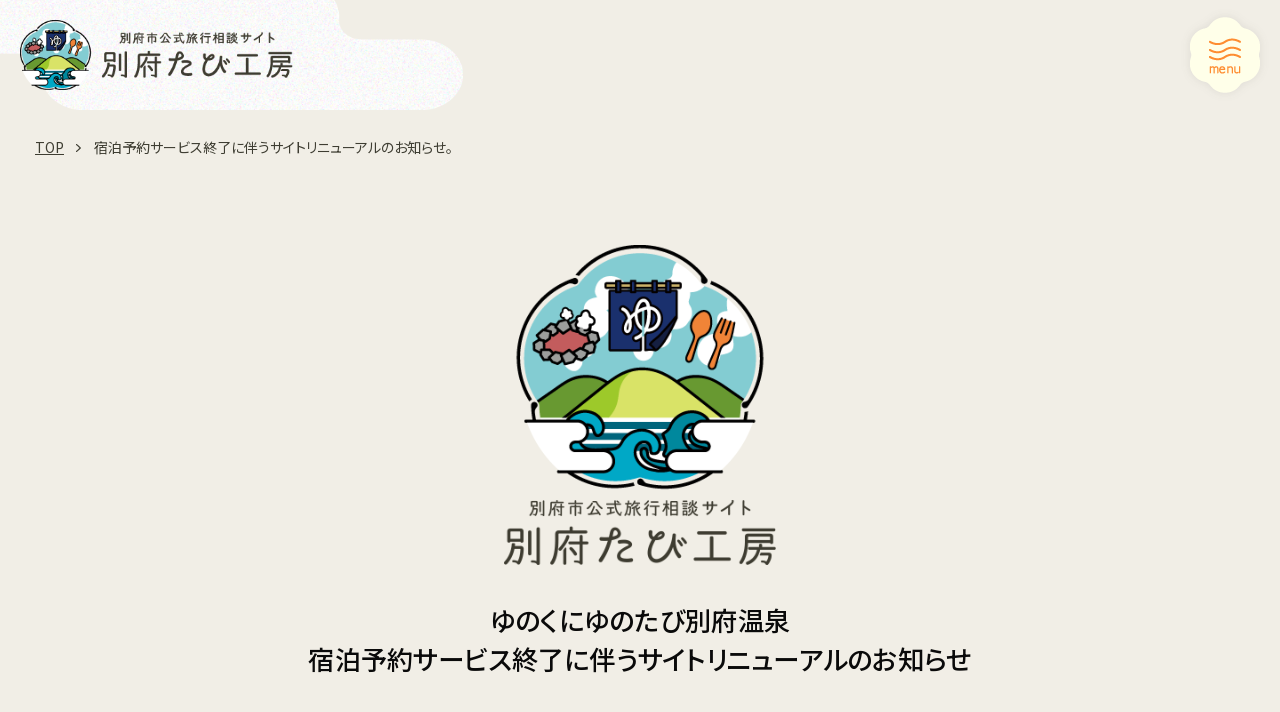

--- FILE ---
content_type: text/html;charset=utf-8
request_url: https://www.yunotabi.jp/plan/index.php?doSel=1&pckyado=22&selY=2023&selM=02&selD=12&selStay=1&selNum=2
body_size: 2810
content:
<!doctype html>
<html lang="ja">
<head>
<meta charset="utf-8">
<title>宿泊予約サービス終了に伴うサイトリニューアルのお知らせ | 別府市公式旅行相談サイト「別府たび工房」</title>

<meta name="viewport" content="width=device-width,initial-scale=1">
<meta name="format-detection" content="telephone=no">
<meta http-equiv="X-UA-Compatible" content="IE=edge">

<link rel="shortcut icon" href="/images_002/common/favicon.ico">
<link rel="apple-touch-icon" href="/images_002/common/apple_touch_icon.png">

<link rel="stylesheet" href="/css/import.css" media="all">
<link rel="stylesheet" href="/css/404.css" media="all">
<link rel="stylesheet" href="/css_002/import.css" media="all">

<script src="/js/jquery.js"></script>
<script src="/js/common.js"></script>
<script src="/js_002/common.js"></script>
</head>

<body>

<div id="loading">
	<div class="loader"></div>
</div>

<!-- ALL:Start -->
<div id="wrapper">

<!-- HEADER:Start -->
<header id="header_area">
<div id="header_bg">

<h1 class="header_logo"><a href="/"><img src="/images_002/header/header_logo.png" alt="別府市公式旅行相談サイト「別府たび工房」"/></a></h1>
<h1 class="header_logo_sp"><a href="/"><img src="/images_002/header/header_logo_sp.png" alt="別府市公式旅行相談サイト「別府たび工房」"/></a></h1>

<nav class="header_nav_area">
	<div class="header_nav"><a href="/" class="nav_top">TOP</a></div>
	<div class="header_nav"><a href="/travel-picks/">おすすめ情報</a></div>
	<div class="header_nav"><a href="/ordermade/">旅行相談サービス</a></div>
	<div class="header_nav"><a href="/ticket/">べっぷ周遊パス</a></div>
	<div class="header_nav"><a href="/original/">オリジナルツアー</a></div>
	<div class="header_nav"><a href="/map/">モデルコース</a></div>
	<div class="header_nav"><a href="/buppan/">オンラインショップ</a></div>
	<div class="header_nav"><a href="/mypage">マイページ</a></div>
</nav>

<div class="header_global_nav global_nav_icon">
	<a class="nav"><img src="/images_002/header/global_nav.png" alt="MENU"/></a>
</div>

<div class="header_contact_nav_flame">
	<a href="/ordermade/contact/" class="header_contact_nav">
		<div class="name">無料相談<span>はこちら</span></div>
		<div class="icon">
			<svg version="1.1" xmlns="http://www.w3.org/2000/svg" xmlns:xlink="http://www.w3.org/1999/xlink" x="0px" y="0px" viewBox="0 0 50 50">
			<path d="M46.19 23.91 5.08.17c-.84-.49-1.89.12-1.89 1.09v47.47c0 .97 1.05 1.58 1.89 1.09l41.11-23.74c.84-.49.84-1.7 0-2.19Z"/>
			</svg>
		</div>
	</a>
</div>

</div>
</header>
<!-- HEADER:End -->

<!-- GLOBAL NAV:Start -->
<div id="global_nav_area">

<div class="global_nav_close global_nav_icon">
	<a class="nav"><img src="/images_002/header/global_nav_close.png" alt="CLOSE"/></a>
</div>

<h1 class="global_nav_logo"><img src="/images_002/header/header_logo.png" alt="別府市公式旅行相談サイト「別府たび工房」"/></h1>
<h1 class="global_nav_logo_sp"><img src="/images_002/header/header_logo_sp.png" alt="別府市公式旅行相談サイト「別府たび工房」"/></h1>

<div class="global_nav_flame">

<nav class="global_nav">
	<div class="nav"><a href="/" class="nav_top">TOP</a></div>
	<div class="nav"><a href="/travel-picks/">おすすめ情報</a></div>
	<div class="nav"><a href="/ordermade/">旅行相談サービス</a></div>
	<div class="nav"><a href="/ticket/">べっぷ周遊パス</a></div>
	<div class="nav"><a href="/original/">オリジナルツアー</a></div>
	<div class="nav"><a href="/map/">モデルコース</a></div>
	<div class="nav"><a href="/buppan/">オンラインショップ</a></div>
	<div class="nav"><a href="/mypage/">マイページ</a></div>
</nav>

<!--<div class="global_nav_topics_flame">

<div class="global_nav_topics_title">TOPICS</div>

<div class="global_nav_topics_bnr">
	<div class="topics_bnr"><a href="/ordermade/"><img src="/images_002/common/topics_contents_bnr_ordermade.jpg" alt="オーダーメイド別府の旅プラン"/></a></div>
	<div class="topics_bnr"><a href="/ticket/"><img src="/images_002/common/topics_contents_bnr_ticket.jpg" alt="べっぷ周遊パス"/></a></div>
</div>

</div>-->

</div>

</div>
<!-- GLOBAL NAV:End -->

<a name="header_scroll" id="header_scroll"></a>

<!-- COMMON CONTENTS:Start -->
<div id="common_contents_area">

<!-- BREADCRUMB:Start -->
<nav id="breadcrumb_area">

<ul id="breadcrumb" itemscope="" itemtype="https://schema.org/BreadcrumbList">
	<li class="link" itemscope="" itemprop="itemListElement" itemtype="https://schema.org/ListItem">
		<a itemprop="item" href="../"><span itemprop="name">TOP</span></a>
		<meta itemprop="position" content="1"/>
	</li>
	<li class="page" itemscope="" itemprop="itemListElement" itemtype="https://schema.org/ListItem">
		<a itemprop="item"><span itemprop="name">宿泊予約サービス終了に伴うサイトリニューアルのお知らせ。</span></a>
		<meta itemprop="position" content="2"/>
	</li>
</ul>

</nav>
<!-- BREADCRUMB:End -->

<!-- CONTENTS FLAME:Start -->
<div class="contents_flame">

<!-- CONTENTS:Start -->
<div class="contents_small">

<div class="nonepage_img"><img src="/images_002/common/404_logo_yunotabi.png" alt="別府市公式旅行相談サイト「別府たび工房」"></div>

<h1 class="nonepage_title">ゆのくにゆのたび別府温泉<br>宿泊予約サービス終了に伴うサイトリニューアルのお知らせ
</h1>

<div class="nonepage_text_area">
<p>
ゆのくにゆのたび別府温泉をご愛顧いただき、誠にありがとうございます。<br>
これまでご提供していた宿泊予約サービスですが、利用状況を考慮し、２０２５年３月３１日をもって終了することとなりました。新たにサービスを見直し、お客様のご要望に応じた旅を提供する「オーダーメイド別府の旅プラン」をスタートさせます。<br>
<br>
このプランでは、宿泊予約はもちろん、グルメ、観光施設、体験、温泉など、お客様にピッタリな旅行を提案いたします。<br>
リニューアルに伴い、サイト名も「別府たび工房」と変更いたします。さらなる別府へのご愛顧を賜りますよう、よろしくお願いいたします。
<br>
</p>
</div>

<!-- BUTTON:Start -->
<div class="nonepage_btn">
	<nav class="nonepage_btn_send"><a href="/">トップページ</a></nav>
</div>
<!-- BUTTON:End -->

</div>
<!-- CONTENTS:End -->

</div>
<!-- CONTENTS FLAME:End -->

</div>
<!-- COMMON CONTENTS:End -->

<!-- FOOTER:Start -->
<footer id="footer_area">

<div id="footer_flame">

<div id="footer_logo"><img src="/images_002/footer/footer_logo_yunotabi.png" alt="別府市公式旅行相談サイト「別府たび工房」"/></div>

<div id="footer_add_area">
	<div class="footer_add_b_biz">
		<div class="footer_add_logo"><img src="/images_002/footer/footer_logo_b_biz.png" alt="一般社団法人 別府市産業連携・協働プラットフォーム B-biz LINK（ビービズ リンク）"/></div>
		<div class="footer_add_text">一般社団法人 別府市産業連携・協働プラットフォーム B-biz LINK（ビービズ リンク）<br>
		大分県別府市末広町1番3号<br>
		【平日】 9：00 ～ 17：00</div>
	</div>
	<div class="footer_add_beppu">
		<div class="footer_add_logo"><img src="/images_002/footer/footer_logo_beppu.png" alt="別府市公式旅行相談サイト"/></div>
		<!--<div class="footer_add_text"></div>-->
	</div>
</div>

<nav id="footer_nav_area">
	<div class="footer_nav"><a href="/">TOP</a></div>
	<div class="footer_nav"><a href="/contact/">お問い合わせ</a></div>
	<div class="footer_nav"><a href="/tokutei/">特定商取引法に基づく表記</a></div>
	<div class="footer_nav"><a href="/privacy/">プライバシーポリシー</a></div>
	<div class="footer_nav"><a href="/sitepolicy/">サイトポリシー</a></div>
	<div class="footer_nav"><a href="/datapolicy/">データ利用について</a></div>
</nav>

<div id="footer_sns_area">
	<div class="footer_sns_icon"><a href="https://www.instagram.com/yunokuni_beppu/" target="_blank"><img src="/images_002/icon/icon_instagram.svg" alt="Instagram"/></a></div>
</div>

<div id="footer_copyright_area">
	<div class="footer_copyright">&copy; BEPPU TABI KOUBOU.</div>
</div>

</div>

</footer>
<!-- FOOTER:End -->

</div>
<!-- ALL:End -->

</body>
</html>

--- FILE ---
content_type: text/css
request_url: https://www.yunotabi.jp/css/import.css
body_size: 276
content:
@charset "utf-8";

/*=========================================*/
/* IMPORT */
/*=========================================*/


/*-- 基本設定 --*/

@import url("reset.css");


/*-- 共通設定 --*/

@import url("common.css?230808000001");
@import url("global_nav.css");
@import url("header.css?230808000001");


/*-- フォント設定 --*/

@import url("font.css");



--- FILE ---
content_type: text/css
request_url: https://www.yunotabi.jp/css/404.css
body_size: 718
content:
@charset "utf-8";

/*=========================================*/
/* 404 */
/*=========================================*/


/*-- IMAGE --*/

@media screen and (min-width:1001px){

.nonepage_img{
	padding:0px 0px 35px 0px;
	text-align:center;
}

.nonepage_img img{
	max-width:320px;
	width:100%;
}

}

@media screen and (max-width:1100px){

.nonepage_img{
	padding:0px 0px 25px 0px;
	text-align:center;
}

.nonepage_img img{
	max-width:280px;
	width:100%;
}

}

@media screen and (max-width:768px){

.nonepage_img{
	padding:0px 0px 15px 0px;
}

.nonepage_img img{
	max-width:240px;
}

}


/*-- TEXT --*/

@media screen and (min-width:1281px){

.nonepage_text_area{
	padding:0px 5px 25px 5px;
}

.nonepage_text_area p{
	padding:0px 0px 25px 0px;
	font-size:112.5%;
	line-height:175%;
	letter-spacing:0.05em;
	color:rgba(75,75,75,1.0);
	font-weight:500;
	text-align:center;
}

.nonepage_text_area a{
	transition:0.25s ease-out;
}

.nonepage_text_area a:link{ color:rgba(75,75,75,1.0); text-decoration:underline; }
.nonepage_text_area a:visited{ color:rgba(75,75,75,1.0); text-decoration:underline; }
.nonepage_text_area a:hover{ color:rgba(175,175,175,1.0); text-decoration:underline; }
.nonepage_text_area a:active{ color:rgba(175,175,175,1.0); text-decoration:underline; }

}

@media screen and (max-width:1280px){

.nonepage_text_area{
	padding:0px 5px 20px 5px;
}

.nonepage_text_area p{
	padding:0px 0px 20px 0px;
	font-size:112.5%;
	line-height:175%;
	letter-spacing:0.05em;
	color:rgba(75,75,75,1.0);
	font-weight:500;
	text-align:center;
}

.nonepage_text_area a{
	transition:0.25s ease-out;
}

.nonepage_text_area a:link{ color:rgba(75,75,75,1.0); text-decoration:underline; }
.nonepage_text_area a:visited{ color:rgba(75,75,75,1.0); text-decoration:underline; }
.nonepage_text_area a:hover{ color:rgba(175,175,175,1.0); text-decoration:underline; }
.nonepage_text_area a:active{ color:rgba(175,175,175,1.0); text-decoration:underline; }

}

@media screen and (max-width:768px){

.nonepage_text_area{
	padding:0px 5px 15px 5px;
}

.nonepage_text_area p{
	padding:0px 0px 15px 0px;
	font-size:100%;
}

}


/*-- TITLE --*/

@media screen and (min-width:1281px){

.nonepage_title{
	padding:0px 50px 35px 50px;
	font-size:165%;
	line-height:150%;
	letter-spacing:0.01em;
	color:rgba(10,10,10,1.0);
	font-weight:500;
	text-align:center;
}

}

@media screen and (max-width:1280px){

.nonepage_title{
	padding:0px 50px 35px 50px;
	font-size:165%;
	line-height:150%;
	letter-spacing:0.01em;
	color:rgba(10,10,10,1.0);
	font-weight:500;
	text-align:center;
}

}

@media screen and (max-width:768px){

.nonepage_title{
	padding:0px 20px 25px 20px;
	font-size:115%;
}

}


/*-- BUTTON --*/

@media screen and (min-width:1281px){

.nonepage_btn{
	margin:0px auto 0px auto;
	width:310px;
	overflow:hidden;
}

.nonepage_btn_send{
	float:right;
	margin:0px 5px 0px 5px;
	width:300px;
	text-align:center;
}

.nonepage_btn_send a{
	padding:20px 0px 20px 0px;
	background-color:rgba(0,0,0,1.0);
	font-size:112.5%;
	color:rgba(255,255,255,1.0);
	display:block;
	transition:0.25s ease-out;
}

.nonepage_btn_send a:link{ text-decoration:none; }
.nonepage_btn_send a:visited{ text-decoration:none; }
.nonepage_btn_send a:hover{ background-color:rgba(200,0,0,1.0); }
.nonepage_btn_send a:active{ background-color:rgba(200,0,0,1.0); }

}

@media screen and (max-width:1280px){

.nonepage_btn{
	margin:0px auto 0px auto;
	width:260px;
	overflow:hidden;
}

.nonepage_btn_send{
	float:right;
	margin:0px 5px 0px 5px;
	width:250px;
	text-align:center;
}

.nonepage_btn_send a{
	padding:20px 0px 20px 0px;
	background-color:rgba(0,0,0,1.0);
	font-size:112.5%;
	color:rgba(255,255,255,1.0);
	display:block;
	transition:0.25s ease-out;
}

.nonepage_btn_send a:link{ text-decoration:none; }
.nonepage_btn_send a:visited{ text-decoration:none; }
.nonepage_btn_send a:hover{ background-color:rgba(200,0,0,1.0); }
.nonepage_btn_send a:active{ background-color:rgba(200,0,0,1.0); }

}

@media screen and (max-width:768px){

.nonepage_btn{
	width:200px;
}

.nonepage_btn_send{
	margin:0px 0px 5px 0px;
	width:200px;
}

.nonepage_btn_send a{
	padding:15px 0px 15px 0px;
	font-size:100%;
}

}



--- FILE ---
content_type: text/css
request_url: https://www.yunotabi.jp/css_002/import.css
body_size: 250
content:
@charset "utf-8";

/*=========================================*/
/* IMPORT */
/*=========================================*/


/*-- 基本設定 --*/

@import url("reset.css");


/*-- 共通設定 --*/

@import url("common.css");
@import url("global_nav.css");
@import url("swiper.css");


/*-- フォント設定 --*/

@import url("font.css");



--- FILE ---
content_type: text/css
request_url: https://www.yunotabi.jp/css/common.css?230808000001
body_size: 1870
content:
@charset "utf-8";

/*=========================================*/
/* 共通設定 */
/*=========================================*/


/*-- ALL --*/

#wrapper{
	position:relative;
	width:100%;
	background-color:rgba(255,255,255,1.0);
}


/*-- CONTENTS --*/

@media screen and (min-width:1281px){

.contents_flame{
	padding:70px 0px 0px 0px;
}

.contents_large{
	position:relative;
	margin:0px auto 0px auto;
	padding:0px 50px 125px 50px;
	max-width:1200px;
}

.contents_small{
	position:relative;
	margin:0px auto 0px auto;
	padding:0px 50px 125px 50px;
	max-width:1000px;
}

}

@media screen and (max-width:1280px){

.contents_flame{
	padding:60px 0px 0px 0px;
}

.contents_large{
	position:relative;
	margin:0px auto 0px auto;
	padding:0px 50px 100px 50px;
	max-width:1200px;
}

.contents_small{
	position:relative;
	margin:0px auto 0px auto;
	padding:0px 50px 100px 50px;
	max-width:1000px;
}

}

@media screen and (max-width:768px){

.contents_flame{
	padding:50px 0px 0px 0px;
}

.contents_large{
	padding:0px 20px 75px 20px;
	max-width:640px;
}

.contents_small{
	padding:0px 20px 75px 20px;
	max-width:540px;
}

}


/*=========================================*/
/* 共通設定（STAY LINEUP） */
/*=========================================*/


/*-- STAY LINEUP --*/

@media screen and (min-width:1281px){

#stay_lineup_area{
	padding:100px 50px 125px 50px;
	background-color:rgba(241,238,230,1.0);
}

#stay_lineup_area_common{
	padding:45px 50px 125px 50px;
	background-color:rgba(241,238,230,1.0);
}

.stay_lineup_title{
	padding:0px 0px 70px 0px;
	font-size:165%;
	line-height:175%;
	letter-spacing:0.35em;
	font-family:A1 Mincho, serif;
	color:rgba(10,10,10,1.0);
	font-weight:500;
	text-align:center;
}

.stay_lineup_flame{
	position:relative;
	margin:0px auto 0px auto;
	max-width:1200px;
	font-size:0;
}

.stay_lineup_list{
	position:relative;
	width:33.33333%;
	display:inline-block;
	background-repeat:no-repeat;
	background-position:center center;
	background-size:cover;
	transition:0.25s ease-out;
}

.stay_lineup_list .img_box{
	position:relative;
	width:100%;
	padding-top:100%;
	display:block;
}

.stay_lineup_list:hover{
	-webkit-filter:contrast(80%);
	   -moz-filter:contrast(80%);
	        filter:contrast(80%);
}

.stay_lineup_nav{
	position:absolute;
	right:0px;
	bottom:0px;
	width:33.33333%;
	display:block;
	z-index:10;
}

.stay_lineup_nav .img_box{
	position:relative;
	width:100%;
	padding-top:100%;
	background-repeat:no-repeat;
	background-position:center center;
	background-size:cover;
	transition:0.25s ease-out;
	overflow:hidden;
	cursor:pointer;
}

.stay_lineup_nav:hover .img_box{
	-webkit-filter:contrast(90%);
	   -moz-filter:contrast(90%);
	        filter:contrast(90%);
}

}

@media screen and (max-width:1280px){

#stay_lineup_area{
	padding:75px 50px 100px 50px;
	background-color:rgba(241,238,230,1.0);
}

#stay_lineup_area_common{
	padding:20px 50px 100px 50px;
	background-color:rgba(241,238,230,1.0);
}

.stay_lineup_title{
	padding:0px 0px 55px 0px;
	font-size:155%;
	line-height:175%;
	letter-spacing:0.25em;
	font-family:A1 Mincho, serif;
	color:rgba(10,10,10,1.0);
	font-weight:500;
	text-align:center;
}

.stay_lineup_flame{
	position:relative;
	font-size:0;
}

.stay_lineup_list{
	position:relative;
	width:33.33333%;
	display:inline-block;
	background-repeat:no-repeat;
	background-position:center center;
	background-size:cover;
	transition:0.25s ease-out;
}

.stay_lineup_list .img_box{
	position:relative;
	width:100%;
	padding-top:100%;
	display:block;
}

.stay_lineup_list:hover{
	-webkit-filter:contrast(80%);
	   -moz-filter:contrast(80%);
	        filter:contrast(80%);
}

.stay_lineup_nav{
	position:absolute;
	right:0px;
	bottom:0px;
	width:33.33333%;
	display:block;
	z-index:10;
}

.stay_lineup_nav .img_box{
	position:relative;
	width:100%;
	padding-top:100%;
	background-repeat:no-repeat;
	background-position:center center;
	background-size:cover;
	transition:0.25s ease-out;
	overflow:hidden;
	cursor:pointer;
}

.stay_lineup_nav:hover .img_box{
	-webkit-filter:contrast(90%);
	   -moz-filter:contrast(90%);
	        filter:contrast(90%);
}

}

@media screen and (max-width:960px){

#stay_lineup_area_common{
	padding:75px 50px 100px 50px;
}

}

@media screen and (max-width:768px){

#stay_lineup_area{
	padding:50px 20px 75px 20px;
}

#stay_lineup_area_common{
	padding:50px 20px 75px 20px;
}

.stay_lineup_title{
	padding:0px 0px 40px 0px;
	font-size:115%;
	letter-spacing:0.15em;
}

.stay_lineup_flame{
	position:relative;
	margin:0px auto 0px auto;
	max-width:480px;
}

.stay_lineup_list{
	width:100%;
	display:block;
}

.stay_lineup_nav{
	width:100%;
}

}


/*-- STAY LINEUP JS --*/

@media screen and (min-width:1281px){

.stay_lineup_list.is-hidden{
	display:none;
	opacity:0;
}

.stay_lineup_list.is-show{
	animation:stay_lineup_animation 1.0s ease-out;
}

@keyframes stay_lineup_animation{
	0%{
		opacity:0;
	}
	100%{
		opacity:1;
	}
}

}

@media screen and (max-width:1280px){

.stay_lineup_list.is-hidden{
	display:none;
	opacity:0;
}

.stay_lineup_list.is-show{
	animation:stay_lineup_animation 1.0s ease-out;
}

@keyframes stay_lineup_animation{
	0%{
		opacity:0;
	}
	100%{
		opacity:1;
	}
}

}


/*=========================================*/
/* 共通設定（STAY LINEUP） */
/*=========================================*/


/*-- STAY LINEUP --*/

@media screen and (min-width:1281px){

.new_stay_lineup_flame{
	position:relative;
	margin:0px auto 0px auto;
	max-width:1200px;
	display:flex;
	display:-webkit-flex;
	flex-wrap:wrap;
}

.new_stay_lineup_list_box{
	position:relative;
	width:33.33333%;
	display:flex;
	display:-webkit-flex;
	flex-direction:column;
}

.new_stay_lineup_list{
	position:relative;
	margin:10px 10px 10px 10px;
	background-repeat:no-repeat;
	background-position:center center;
	background-size:cover;
	transition:0.25s ease-out;
}

.new_stay_lineup_list .img_box{
	position:relative;
	width:100%;
	padding-top:100%;
	display:block;
}

.new_stay_lineup_list:hover{
	-webkit-filter:contrast(80%);
	   -moz-filter:contrast(80%);
	        filter:contrast(80%);
}

.new_stay_lineup_list_text{
	position:relative;
	padding:0px 10px 10px 10px;
	transition:0.25s ease-out;
	display:flex;
	display:-webkit-flex;
	flex-wrap:wrap;
}

.new_stay_lineup_list_text .jpn{
	width:100%;
	padding:5px 0px 7px 0px;
	font-size:100%;
	line-height:125%;
	font-family:A1 Mincho, serif;
	color:rgba(10,10,10,1.0);
	font-weight:500;
	text-align:center;
}

.new_stay_lineup_list_text .eng{
	width:100%;
	padding:0px 0px 10px 0px;
	font-size:75%;
	line-height:125%;
	font-family:'Quicksand', sans-serif;
	color:rgba(10,10,10,1.0);
	font-weight:500;
	text-align:center;
}

.new_stay_lineup_nav_box{
	position:absolute;
	right:0px;
	bottom:70px;
	width:33.33333%;
	display:block;
	z-index:10;
}

.new_stay_lineup_nav{
	position:relative;
	margin:10px 10px 10px 10px;
}

.new_stay_lineup_nav .img_box{
	position:relative;
	width:100%;
	padding-top:100%;
	background-repeat:no-repeat;
	background-position:center center;
	background-size:cover;
	transition:0.25s ease-out;
	overflow:hidden;
	cursor:pointer;
}

.new_stay_lineup_nav:hover .img_box{
	-webkit-filter:contrast(125%);
	   -moz-filter:contrast(125%);
	        filter:contrast(125%);
}

}

@media screen and (max-width:1280px){

.new_stay_lineup_flame{
	position:relative;
	margin:0px auto 0px auto;
	max-width:1200px;
	display:flex;
	display:-webkit-flex;
	flex-wrap:wrap;
}

.new_stay_lineup_list_box{
	position:relative;
	width:33.33333%;
	display:flex;
	display:-webkit-flex;
	flex-direction:column;
}

.new_stay_lineup_list{
	position:relative;
	margin:10px 10px 10px 10px;
	background-repeat:no-repeat;
	background-position:center center;
	background-size:cover;
	transition:0.25s ease-out;
}

.new_stay_lineup_list .img_box{
	position:relative;
	width:100%;
	padding-top:100%;
	display:block;
}

.new_stay_lineup_list:hover{
	-webkit-filter:contrast(80%);
	   -moz-filter:contrast(80%);
	        filter:contrast(80%);
}

.new_stay_lineup_list_text{
	position:relative;
	padding:0px 10px 10px 10px;
	transition:0.25s ease-out;
	display:flex;
	display:-webkit-flex;
	flex-wrap:wrap;
}

.new_stay_lineup_list_text .jpn{
	width:100%;
	padding:5px 0px 7px 0px;
	font-size:87.5%;
	line-height:125%;
	font-family:A1 Mincho, serif;
	color:rgba(10,10,10,1.0);
	font-weight:500;
	text-align:center;
}

.new_stay_lineup_list_text .eng{
	width:100%;
	padding:0px 0px 10px 0px;
	font-size:65%;
	line-height:125%;
	font-family:'Quicksand', sans-serif;
	color:rgba(10,10,10,1.0);
	font-weight:500;
	text-align:center;
}

.new_stay_lineup_nav_box{
	position:absolute;
	right:0px;
	bottom:70px;
	width:33.33333%;
	display:block;
	z-index:10;
}

.new_stay_lineup_nav{
	position:relative;
	margin:10px 10px 10px 10px;
}

.new_stay_lineup_nav .img_box{
	position:relative;
	width:100%;
	padding-top:100%;
	background-repeat:no-repeat;
	background-position:center center;
	background-size:cover;
	transition:0.25s ease-out;
	overflow:hidden;
	cursor:pointer;
}

.new_stay_lineup_nav:hover .img_box{
	-webkit-filter:contrast(125%);
	   -moz-filter:contrast(125%);
	        filter:contrast(125%);
}

}

@media screen and (max-width:768px){

.new_stay_lineup_flame{
	max-width:480px;
}

.new_stay_lineup_list_box{
	width:100%;
	display:block;
}

.new_stay_lineup_nav_box{
	position:relative;
	right:0px;
	bottom:0px;
	width:100%;
	display:block;
	z-index:10;
}

}


/*-- STAY LINEUP JS --*/

@media screen and (min-width:1281px){

.new_stay_lineup_list_box.is-hidden{
	display:none;
	opacity:0;
}

.new_stay_lineup_list_box.is-show{
	animation:stay_lineup_animation 1.0s ease-out;
}

@keyframes stay_lineup_animation{
	0%{
		opacity:0;
	}
	100%{
		opacity:1;
	}
}

}

@media screen and (max-width:1280px){

.new_stay_lineup_list_box.is-hidden{
	display:none;
	opacity:0;
}

.new_stay_lineup_list_box.is-show{
	animation:stay_lineup_animation 1.0s ease-out;
}

@keyframes stay_lineup_animation{
	0%{
		opacity:0;
	}
	100%{
		opacity:1;
	}
}

}


/*=========================================*/
/* 共通設定（ガチャバナー） */
/*=========================================*/


/*-- GACHA BANNER --*/

@media screen and (min-width:1281px){

.gacha_bnr{
	margin:0px auto 0px auto;
	padding:0px 0px 50px 0px;
	max-width:1200px;
}

.gacha_bnr img{
	max-width:1200px;
	width:100%;
	transition:0.25s ease-out;
}

.gacha_bnr img:hover{
	-webkit-filter:contrast(70%);
	   -moz-filter:contrast(70%);
	        filter:contrast(70%);
}

.pickup_bnr_area{
	margin:0px auto 0px auto;
	padding:0px 0px 70px 0px;
	max-width:1200px;
}

.pickup_bnr{
	padding:0px 0px 10px 0px;
}

.pickup_bnr img{
	max-width:1200px;
	width:100%;
	transition:0.25s ease-out;
}

.pickup_bnr img:hover{
	-webkit-filter:contrast(70%);
	   -moz-filter:contrast(70%);
	        filter:contrast(70%);
}

.common_bnr_area{
	margin:0px auto 0px auto;
	padding:0px 0px 50px 0px;
	max-width:900px;
}

.common_bnr{
	margin:0px auto 0px auto;
	padding:0px 0px 10px 0px;
}

.common_bnr img{
	max-width:900px;
	width:100%;
	margin:0px auto 0px auto;
	padding:0px 0px 0px 0px;
	text-align:center;
	transition:0.25s ease-out;
}

.common_bnr img:hover{
	-webkit-filter:contrast(70%);
	   -moz-filter:contrast(70%);
	        filter:contrast(70%);
}

}

@media screen and (max-width:1280px){

.gacha_bnr{
	margin:0px auto 0px auto;
	padding:0px 0px 40px 0px;
	max-width:1200px;
}

.gacha_bnr img{
	max-width:1200px;
	width:100%;
	transition:0.25s ease-out;
}

.gacha_bnr img:hover{
	-webkit-filter:contrast(70%);
	   -moz-filter:contrast(70%);
	        filter:contrast(70%);
}

.pickup_bnr_area{
	margin:0px auto 0px auto;
	padding:0px 0px 55px 0px;
	max-width:1200px;
}

.pickup_bnr{
	padding:0px 0px 10px 0px;
}

.pickup_bnr img{
	max-width:1200px;
	width:100%;
	transition:0.25s ease-out;
}

.pickup_bnr img:hover{
	-webkit-filter:contrast(70%);
	   -moz-filter:contrast(70%);
	        filter:contrast(70%);
}

.common_bnr_area{
	margin:0px auto 0px auto;
	padding:0px 0px 35px 0px;
	max-width:900px;
}

.common_bnr{
	margin:0px auto 0px auto;
	padding:0px 0px 10px 0px;
}

.common_bnr img{
	max-width:900px;
	width:100%;
	margin:0px auto 0px auto;
	padding:0px 0px 0px 0px;
	text-align:center;
	transition:0.25s ease-out;
}

.common_bnr img:hover{
	-webkit-filter:contrast(70%);
	   -moz-filter:contrast(70%);
	        filter:contrast(70%);
}

}

@media screen and (max-width:960px){

.gacha_bnr{
	padding:0px 0px 30px 0px;
}

.pickup_bnr_area{
	padding:0px 0px 40px 0px;
}

.common_bnr_area{
	padding:0px 0px 20px 0px;
}

}

@media screen and (max-width:768px){

.gacha_bnr{
	max-width:480px;
}

.pickup_bnr_area{
	max-width:480px;
}

.common_bnr_area{
	max-width:480px;
}

}


/*-- SNS BUTTON --*/

@media screen and (min-width:1281px){

.sns_btn_area ul{
	display:flex;
	display:-webkit-flex;
	justify-content:right;
}

.sns_btn{
	padding:20px 5px 0px 5px;
}

.sns_btn img{
	width:30px;
}

}

@media screen and (max-width:1280px){

.sns_btn_area ul{
	display:flex;
	display:-webkit-flex;
	justify-content:right;
}

.sns_btn{
	padding:20px 5px 0px 5px;
}

.sns_btn img{
	width:28px;
}

}

@media screen and (max-width:768px){

.sns_btn_area ul{
	display:flex;
	display:-webkit-flex;
	justify-content:right;
}

.sns_btn{
	padding:20px 5px 0px 5px;
}

.sns_btn img{
	width:26px;
}

}


/*-- PAGE SCROLL --*/

#scroll_area{
	display:none;
}



--- FILE ---
content_type: text/css
request_url: https://www.yunotabi.jp/css/global_nav.css
body_size: 758
content:
@charset "utf-8";

/*=========================================*/
/* GLOBAL NAV */
/*=========================================*/


/*-- FLAME --*/

@media screen and (min-width:961px){

#global_nav_area{
	display:none;
}

#global_nav_flame{
	display:none;
}

}

@media screen and (max-width:960px){

#global_nav_area{
	position:fixed;
	top:0px;
	left:0px;
	right:0px;
	bottom:0px;
	width:100%;
	height:100%;
	background-color:rgba(0,0,0,0.95);
	display:none;
	z-index:1000;
}

#global_nav_flame{
	padding:125px 40px 50px 40px;
}

}

@media screen and (max-width:768px){

#global_nav_flame{
	padding:100px 25px 30px 25px;
}

}


/*-- GLOBAL NAV --*/

@media screen and (min-width:961px){

.global_nav_main{
	display:none;
}

.global_nav_sns_area ul{
	display:none;
}

.global_nav_sns{
	display:none;
}

.global_nav_sns img{
	display:none;
}

}

@media screen and (max-width:960px){

.global_nav_main{
	width:100%;
	border-top:1px solid rgba(75,75,75,1.0);
	box-sizing:border-box;
	overflow:hidden;
}

.global_nav_main .nav{
	position:relative;
	width:100%;
	border-bottom:1px solid rgba(75,75,75,1.0);
	box-sizing:border-box;
	transition:0.25s ease-out;
	overflow:hidden;
}

.global_nav_main .nav .jp{
	padding:1px 0px 1px 0px;
	font-size:100%;
	line-height:150%;
	letter-spacing:0.1em;
	font-family:A1 Mincho, serif;
	color:rgba(255,255,255,1.0);
	text-align:center;
	transition:0.25s ease-out;
}

.global_nav_main .nav:hover .jp{
	color:rgba(200,200,200,1.0);
}

.global_nav_main .nav .jp span{
	font-size:85%;
}

.global_nav_main .nav .en{
	padding:1px 0px 1px 0px;
	font-size:87.5%;
	line-height:150%;
	letter-spacing:0.05em;
	font-family:'Amiri', A1 Mincho, serif;
	color:rgba(150,150,150,1.0);
	text-align:center;
	transition:0.25s ease-out;
}

.global_nav_main .nav:hover .en{
	color:rgba(100,100,100,1.0);
}

.global_nav_main .nav a{
	position:relative;
	padding:20px 0px 20px 0px;
	display:block;
	z-index:1;
}

.global_nav_main .nav a:link{ text-decoration:none; }
.global_nav_main .nav a:visited{ text-decoration:none; }
.global_nav_main .nav a:hover{ text-decoration:none; }
.global_nav_main .nav a:active{ text-decoration:none; }

.global_nav_sns_area ul{
	display:flex;
	display:-webkit-flex;
	justify-content:center;
}

.global_nav_sns{
	padding:20px 15px 0px 15px;
}

.global_nav_sns img{
	width:28px;
}

}

@media screen and (max-width:768px){

.global_nav_main{
	width:100%;
	border-top:1px solid rgba(75,75,75,1.0);
	box-sizing:border-box;
	overflow:hidden;
}

.global_nav_main .nav{
	position:relative;
	width:100%;
	border-bottom:1px solid rgba(75,75,75,1.0);
	box-sizing:border-box;
	transition:0.25s ease-out;
	overflow:hidden;
}

.global_nav_main .nav .jp{
	padding:1px 0px 1px 0px;
	font-size:87.5%;
	line-height:150%;
	letter-spacing:0.05em;
	font-family:A1 Mincho, serif;
	color:rgba(255,255,255,1.0);
	text-align:center;
	transition:0.25s ease-out;
}

.global_nav_main .nav:hover .jp{
	color:rgba(200,200,200,1.0);
}

.global_nav_main .nav .jp span{
	font-size:80%;
}

.global_nav_main .nav .en{
	padding:1px 0px 1px 0px;
	font-size:75%;
	line-height:150%;
	letter-spacing:0em;
	font-family:'Amiri', A1 Mincho, serif;
	color:rgba(150,150,150,1.0);
	text-align:center;
	transition:0.25s ease-out;
}

.global_nav_main .nav:hover .en{
	color:rgba(100,100,100,1.0);
}

.global_nav_main .nav a{
	position:relative;
	padding:15px 0px 15px 0px;
	display:block;
	z-index:1;
}

.global_nav_main .nav a:link{ text-decoration:none; }
.global_nav_main .nav a:visited{ text-decoration:none; }
.global_nav_main .nav a:hover{ text-decoration:none; }
.global_nav_main .nav a:active{ text-decoration:none; }

.global_nav_sns_area ul{
	display:flex;
	display:-webkit-flex;
	justify-content:center;
}

.global_nav_sns{
	padding:20px 15px 0px 15px;
}

.global_nav_sns img{
	width:26px;
}

}



--- FILE ---
content_type: text/css
request_url: https://www.yunotabi.jp/css/header.css?230808000001
body_size: 1741
content:
@charset "utf-8";

/*=========================================*/
/* HEADER */
/*=========================================*/


/*-- HEADER --*/

@media screen and (min-width:1281px){

#v2_header_area{
	position:fixed;
	top:0px;
	left:0px;
	width:100%;
	height:130px;
	background-color:rgba(0,0,0,1.0);
	transition:0.5s ease-out;
	z-index:99;
}

#v2_header_area.hide{
	position:fixed;
	top:-130px;
}

.v2_header_flame{
	position:relative;
	width:100%;
	height:70px;
}

.v2_header_logo{
	float:left;
	margin:10px 0px 10px 30px;
	overflow:hidden;
}

.v2_header_logo .mark{
	float:left;
}

.v2_header_logo .mark img{
	height:50px;
}

.v2_header_global_nav{
	display:none;
}

.v2_header_login_nav{
	float:right;
	margin:10px 30px 10px 0px;
}

.v2_header_login_nav img{
	height:50px;
	transition:0.25s ease-out;
}

.v2_header_login_nav a:hover img{
	-webkit-filter:opacity(0.75);
	   -moz-filter:opacity(0.75);
	        filter:opacity(0.75);
}

.v2_header_new_member_nav{
	float:right;
	margin:10px 30px 10px 0px;
}

.v2_header_new_member_nav img{
	height:50px;
	transition:0.25s ease-out;
}

.v2_header_new_member_nav a:hover img{
	-webkit-filter:opacity(0.75);
	   -moz-filter:opacity(0.75);
	        filter:opacity(0.75);
}

.v2_header_payment_nav{
	float:right;
	margin:8px 30px 0px 0px;
	padding:5px 16px 5px 16px;
	border:solid 2px rgba(255,255,255,1.0);
	box-sizing:border-box;
	/* radius */
	-webkit-border-radius:5px;
	   -moz-border-radius:5px;
	        border-radius:5px;
	background-color:rgba(0,0,0,1.0);
	color:rgba(255,255,255,1.0);
	text-align:center;
	line-height:150%;
	font-size:13px;
	font-weight:500;
}

.v2_header_payment_nav img{
	height:50px;
	transition:0.25s ease-out;
}

.v2_header_payment_nav a:hover img{
	-webkit-filter:opacity(0.75);
	   -moz-filter:opacity(0.75);
	        filter:opacity(0.75);
}

#header_area_non{
	position:fixed;
	top:0px;
	left:0px;
	width:100%;
	height:70px;
	background-color:rgba(0,0,0,1.0);
	transition:0.5s ease-out;
	z-index:99;
}

#header_area_non.hide{
	position:fixed;
	top:-70px;
}

.header_flame_non{
	position:relative;
	width:100%;
	height:70px;
}

.header_logo_non{
	float:left;
	margin:10px 0px 10px 30px;
	overflow:hidden;
}

.header_logo_non .mark{
	float:left;
}

.header_logo_non .mark img{
	height:50px;
}

}

@media screen and (max-width:1280px){

#v2_header_area{
	position:fixed;
	top:0px;
	left:0px;
	width:100%;
	height:110px;
	background-color:rgba(0,0,0,1.0);
	transition:0.5s ease-out;
	z-index:99;
}

#v2_header_area.hide{
	position:fixed;
	top:-110px;
}

.v2_header_flame{
	position:relative;
	width:100%;
	height:60px;
}

.v2_header_logo{
	float:left;
	margin:10px 0px 10px 20px;
	overflow:hidden;
}

.v2_header_logo .mark{
	float:left;
}

.v2_header_logo .mark img{
	height:40px;
}

.v2_header_global_nav{
	display:none;
}

.v2_header_login_nav{
	float:right;
	margin:10px 20px 10px 0px;
}

.v2_header_login_nav img{
	height:40px;
	transition:0.25s ease-out;
}

.v2_header_login_nav a:hover img{
	-webkit-filter:opacity(0.75);
	   -moz-filter:opacity(0.75);
	        filter:opacity(0.75);
}

.v2_header_new_member_nav{
	float:right;
	margin:10px 20px 10px 0px;
}

.v2_header_new_member_nav img{
	height:40px;
	transition:0.25s ease-out;
}

.v2_header_new_member_nav a:hover img{
	-webkit-filter:opacity(0.75);
	   -moz-filter:opacity(0.75);
	        filter:opacity(0.75);
}

.v2_header_payment_nav{
	float:right;
	margin:6px 20px 0px 0px;
	padding:5px 14px 5px 14px;
	padding:5px 16px 5px 16px;
	border:solid 2px rgba(255,255,255,1.0);
	box-sizing:border-box;
	/* radius */
	-webkit-border-radius:5px;
	   -moz-border-radius:5px;
	        border-radius:5px;
	background-color:rgba(0,0,0,1.0);
	color:rgba(255,255,255,1.0);
	text-align:center;
	line-height:150%;
	font-size:11px;
	font-weight:500;
}

.v2_header_payment_nav img{
	height:40px;
	transition:0.25s ease-out;
}

.v2_header_payment_nav a:hover img{
	-webkit-filter:opacity(0.75);
	   -moz-filter:opacity(0.75);
	        filter:opacity(0.75);
}

#header_area_non{
	position:fixed;
	top:0px;
	left:0px;
	width:100%;
	height:60px;
	background-color:rgba(0,0,0,1.0);
	transition:0.5s ease-out;
	z-index:99;
}

#header_area_non.hide{
	position:fixed;
	top:-60px;
}

.header_flame_non{
	position:relative;
	width:100%;
	height:60px;
}

.header_logo_non{
	float:left;
	margin:10px 0px 10px 20px;
	overflow:hidden;
}

.header_logo_non .mark{
	float:left;
}

.header_logo_non .mark img{
	height:40px;
}

}

@media screen and (max-width:960px){

#v2_header_area{
	height:75px;
}

#v2_header_area.hide{
	top:0px;
}

.v2_header_flame{
	height:75px;
}

.v2_header_logo{
	margin:12px 20px 12px 20px;
}

.v2_header_logo .mark img{
	height:51px;
}

.v2_header_global_nav{
	position:absolute;
	top:0px;
	right:0px;
	width:75px;
	height:75px;
	text-align:center;
	display:block;
	z-index:100;
}

.v2_header_global_nav a{
	padding:22px 22px 22px 22px;
	text-align:center;
	display:block;
}

.v2_header_global_nav .icon_menu img{
	width:31px;
	height:31px;
	transition:0.25s ease-out;
}

.v2_header_global_nav .icon_menu a:hover img{
	opacity:0.75;
}

.v2_header_global_nav .icon_close img{
	width:31px;
	height:31px;
	transition:0.25s ease-out;
}

.v2_header_global_nav .icon_close a:hover img{
	opacity:0.75;
}

.v2_header_login_nav{
	margin:17px 80px 17px 0px;
}

.v2_header_login_nav img{
	height:41px;
}

.v2_header_new_member_nav{
	margin:17px 17px 17px 0px;
}

.v2_header_new_member_nav img{
	height:41px;
}

.v2_header_payment_nav{
	margin:14px 17px 0px 0px;
	padding:5px 12px 5px 12px;
	padding:5px 16px 5px 16px;
	border:solid 2px rgba(255,255,255,1.0);
	box-sizing:border-box;
	/* radius */
	-webkit-border-radius:5px;
	   -moz-border-radius:5px;
	        border-radius:5px;
	background-color:rgba(0,0,0,1.0);
	color:rgba(255,255,255,1.0);
	text-align:center;
	line-height:150%;
	font-size:11px;
	font-weight:500;
}

.v2_header_payment_nav img{
	height:41px;
}

#header_area_non{
	height:60px;
}

#header_area_non.hide{
	top:0px;
}

.header_flame_non{
	height:60px;
}

.header_logo_non{
	margin:10px 0px 10px 10px;
}

.header_logo_non .mark img{
	height:40px;
}

}

@media screen and (max-width:768px){

#v2_header_area{
	height:60px;
}

.v2_header_flame{
	height:60px;
}

.v2_header_logo{
	margin:10px 0px 10px 10px;
}

.v2_header_logo .mark img{
	height:40px;
}

.v2_header_global_nav{
	width:50px;
	height:60px;
}

.v2_header_global_nav a{
	padding:19px 14px 19px 14px;
}

.v2_header_global_nav .icon_menu img{
	width:22px;
	height:22px;
}

.v2_header_global_nav .icon_close img{
	width:22px;
	height:22px;
}

.v2_header_login_nav{
	margin:10px 55px 10px 0px;
}

.v2_header_login_nav img{
	height:40px;
}

.v2_header_new_member_nav{
	margin:10px 15px 10px 0px;
}

.v2_header_new_member_nav img{
	height:40px;
}

.v2_header_payment_nav{
	margin:6px 15px 0px 0px;
	padding:5px 10px 5px 10px;
	padding:5px 16px 5px 16px;
	border:solid 2px rgba(255,255,255,1.0);
	box-sizing:border-box;
	/* radius */
	-webkit-border-radius:5px;
	   -moz-border-radius:5px;
	        border-radius:5px;
	background-color:rgba(0,0,0,1.0);
	color:rgba(255,255,255,1.0);
	text-align:center;
	line-height:150%;
	font-size:11px;
	font-weight:500;
}

.v2_header_payment_nav img{
	height:40px;
}

#header_area_non{
	height:60px;
}

.header_flame_non{
	height:60px;
}

.header_logo_non{
	margin:10px 0px 10px 10px;
}

.header_logo_non .mark img{
	height:40px;
}

}

@media screen and (max-width:395px){

.v2_header_logo{
	margin:15px 0px 15px 10px;
}

.v2_header_logo .mark img{
	height:30px;
}










.header_logo_non{
	margin:15px 0px 15px 10px;
}

.header_logo_non .mark img{
	height:30px;
}

}


/*-- HEADER NAV --*/

@media screen and (min-width:1281px){

.v2_header_nav_area{
	margin:0px 30px 0px 30px;
	overflow:hidden;
}

.v2_header_nav_main{
	width:100%;
	border-right:1px solid rgba(100,100,100,1.0);
	box-sizing:border-box;
	overflow:hidden;
	text-align:right;
	display:table;
}

.v2_header_nav_main .nav{
	position:relative;
	display:table-cell;
	border-left:1px solid rgba(100,100,100,1.0);
	box-sizing:border-box;
	transition:0.25s ease-out;
	overflow:hidden;
	font-size:0px;
}

.v2_header_nav_main .nav .jp{
	padding:1px 0px 1px 0px;
	font-size:14px;
	line-height:150%;
	letter-spacing:0.05em;
	font-family:A1 Mincho, serif;
	color:rgba(255,255,255,1.0);
	text-align:center;
	transition:0.25s ease-out;
}

.v2_header_nav_main .nav .jp_min{
	padding:0px 0px 1px 0px;
	font-size:14px;
	line-height:150%;
	letter-spacing:0em;
	font-family:A1 Mincho, serif;
	color:rgba(255,255,255,1.0);
	text-align:center;
	transition:0.25s ease-out;
}

.v2_header_nav_main .nav .jp_min span{
	font-size:12px;
}

.v2_header_nav_main .nav:hover .jp{
	color:rgba(200,200,200,1.0);
}

.v2_header_nav_main .nav:hover .jp_min{
	color:rgba(200,200,200,1.0);
}

.v2_header_nav_main .nav .en{
	padding:1px 0px 1px 0px;
	font-size:12px;
	line-height:150%;
	letter-spacing:0.05em;
	font-family:'Amiri', A1 Mincho, serif;
	color:rgba(150,150,150,1.0);
	text-align:center;
	transition:0.25s ease-out;
}

.v2_header_nav_main .nav:hover .en{
	color:rgba(100,100,100,1.0);
}

.v2_header_nav_main .nav a{
	position:relative;
	display:block;
	z-index:1;
}

.v2_header_nav_main .nav a:link{ text-decoration:none; }
.v2_header_nav_main .nav a:visited{ text-decoration:none; }
.v2_header_nav_main .nav a:hover{ text-decoration:none; }
.v2_header_nav_main .nav a:active{ text-decoration:none; }

}

@media screen and (max-width:1280px){

.v2_header_nav_area{
	margin:0px 15px 0px 15px;
	overflow:hidden;
}

.v2_header_nav_main{
	width:100%;
	border-right:1px solid rgba(100,100,100,1.0);
	box-sizing:border-box;
	overflow:hidden;
	text-align:right;
	display:table;
}

.v2_header_nav_main .nav{
	position:relative;
	display:table-cell;
	border-left:1px solid rgba(100,100,100,1.0);
	box-sizing:border-box;
	transition:0.25s ease-out;
	overflow:hidden;
	font-size:0px;
}

.v2_header_nav_main .nav .jp{
	padding:1px 0px 1px 0px;
	font-size:12px;
	line-height:150%;
	letter-spacing:0.05em;
	font-family:A1 Mincho, serif;
	color:rgba(255,255,255,1.0);
	text-align:center;
	transition:0.25s ease-out;
}

.v2_header_nav_main .nav .jp_min{
	padding:0px 0px 1px 0px;
	font-size:12px;
	line-height:150%;
	letter-spacing:0em;
	font-family:A1 Mincho, serif;
	color:rgba(255,255,255,1.0);
	text-align:center;
	transition:0.25s ease-out;
}

.v2_header_nav_main .nav .jp_min span{
	font-size:10px;
}

.v2_header_nav_main .nav:hover .jp{
	color:rgba(200,200,200,1.0);
}

.v2_header_nav_main .nav:hover .jp_min{
	color:rgba(200,200,200,1.0);
}

.v2_header_nav_main .nav .en{
	padding:1px 0px 1px 0px;
	font-size:12px;
	line-height:150%;
	letter-spacing:0.05em;
	font-family:'Amiri', A1 Mincho, serif;
	color:rgba(150,150,150,1.0);
	text-align:center;
	transition:0.25s ease-out;
}

.v2_header_nav_main .nav:hover .en{
	color:rgba(100,100,100,1.0);
}

.v2_header_nav_main .nav a{
	position:relative;
	display:block;
	z-index:1;
}

.v2_header_nav_main .nav a:link{ text-decoration:none; }
.v2_header_nav_main .nav a:visited{ text-decoration:none; }
.v2_header_nav_main .nav a:hover{ text-decoration:none; }
.v2_header_nav_main .nav a:active{ text-decoration:none; }

}

@media screen and (max-width:960px){

.v2_header_nav_area{
	display:none;
}

}



--- FILE ---
content_type: text/css
request_url: https://www.yunotabi.jp/css/font.css
body_size: 441
content:
@charset "utf-8";

/*=========================================*/
/* FONT */
/*=========================================*/


/*-- フォント設定 --*/

@import url('https://fonts.googleapis.com/css2?family=Noto+Sans+JP:wght@300;400;500;700;900&display=swap');
@import url('https://fonts.googleapis.com/css2?family=Noto+Serif+JP:wght@400;500;700&display=swap');
@import url('https://fonts.googleapis.com/css2?family=Quicksand:wght@400;500;700&display=swap');
@import url('https://fonts.googleapis.com/css?family=Amiri&display=swap');



--- FILE ---
content_type: text/css
request_url: https://www.yunotabi.jp/css_002/reset.css
body_size: 1001
content:
@charset "utf-8";

/*=========================================*/
/* 基本設定 */
/*=========================================*/


/*-- RESET --*/

html, body, div, span, object,
h1, h2, h3, h4, h5, h6,
p, img, dl, dt, dd,
ol, ul, li,
fieldset, form, label, table, caption,
tbody, tfoot, thead,
article, aside, footer, header, menu, nav, section,
audio, video{
	margin:0;
	padding:0;
	border:0;
	outline:0;
	font-size:100%;
	vertical-align:baseline;
	background:transparent;
}

body{
	line-height:1;
	font-family:"Noto Sans JP", arial, sans-serif;
	font-feature-settings:"palt" 1;
	background-color:rgba(0,84,110,1.0);
}

ol, ul{
	list-style:none;
}

article,
aside,
details,
figcaption,
figure,
footer,
header,
hgroup,
menu,
nav,
section{
	display:block;
}

blockquote, q{
	quotes:none;
}

blockquote::before,
blockquote::after,
q::before,
q::after{
	content:'';
	content:none;
}

a{
	margin:0;
	padding:0;
	font-size:100%;
	vertical-align:baseline;
	background:transparent;
}

img{
	vertical-align:top;
	font-size:0;
	line-height:0;
}

input,
select{
	vertical-align:middle;
}

button{
	border-style:none;
}

*{
	margin:0;
	padding:0;
}


/*-- FORM RESET --*/

input[type="number"]::-webkit-outer-spin-button,
input[type="number"]::-webkit-inner-spin-button{
	margin:0px 0px 0px 0px;
	-webkit-appearance:none;
	   -moz-appearance:none;
	        appearance:none;
}

input[type="number"]{
	-webkit-appearance:textfield;
	   -moz-appearance:textfield;
	        appearance:textfield;
}

input::-ms-clear{
	visibility:hidden;
}

input,
select,
textarea{
	font-size:87.5%;
	font-feature-settings:"palt" 1;
	font-family:'Noto Sans JP', sans-serif;
	color:rgba(50,50,50,1.0);
	transition:0.25s ease-out;
}

@media screen and (max-width:1280px){

input,
select,
textarea{
	font-size:80%;
}

}

@media all and (max-width:960px), print{

input,
select,
textarea{
	font-size:72.5%;
}

}


/*-- INPUT --*/

input::placeholder,
textarea::placeholder{
	color:rgba(125,125,125,1.0);
}

input::-webkit-input-placeholder,
textarea::-webkit-input-placeholder{
	color:rgba(150,150,150,1.0);
}

input:-ms-input-placeholder,
textarea:-ms-input-placeholder{
	color:rgba(150,150,150,1.0);
}

input::focus::placeholder,
textarea::focus::placeholder{
	color:transparent;
}

input:focus::-webkit-input-placeholder,
textarea:focus::-webkit-input-placeholder{
	color:transparent;
}

input:focus::-moz-placeholder,
textarea:focus::-moz-placeholder{
	color:transparent;
}

input:focus,
select:focus,
textarea:focus{
	outline:none;
}

input:focus,
select:focus,
textarea:focus{
	background-color:rgba(250,250,250,1.0);
}


/*-- TEXT --*/

::selection{
	background-color:rgba(200,200,200,1.0);
}


/*-- TEL --*/

@media print{

a[href^="tel:"]{
	pointer-events:none;
	text-decoration:none;
}

}

@media screen and (min-width:641px){

a[href^="tel:"]{
	pointer-events:none;
	text-decoration:none;
}

}

@media screen and (max-width:640px){

a[href^="tel:"]{
	pointer-events:all;
	text-decoration:none;
}

}



--- FILE ---
content_type: text/css
request_url: https://www.yunotabi.jp/css_002/common.css
body_size: 4243
content:
@charset "utf-8";

/*=========================================*/
/* 共通設定 */
/*=========================================*/


/*-- ALL --*/

#wrapper{
	position:relative;
	width:100%;
	background-color:rgba(241,238,230,1.0);
}


/*-- LOADING --*/

#loading{
	position:fixed;
	width:100vw;
	height:100vh;
	top:0px;
	left:0px;
	background-color:rgba(255,255,255,1.0);
	transition:1.0s ease-out;
	z-index:99999;
}

.loader{
	position:absolute;
	margin:auto;
	top:0px;
	right:0px;
	bottom:0px;
	left:0px;
	width:60px;
	height:60px;
	border-radius:50%;
}

.loader{
	border-top:5px solid rgba(200,200,200,0.25);
	border-right:5px solid rgba(200,200,200,0.25);
	border-bottom:5px solid rgba(200,200,200,0.25);
	border-left:5px solid rgba(255,255,255,1.0);
	/* radius */
	-webkit-transform:translateZ(0);
	    -ms-transform:translateZ(0);
	        transform:translateZ(0);
	/* radius */
	-webkit-animation:c_loading 1.0s infinite linear;
	        animation:c_loading 1.0s infinite linear;
}

@-webkit-keyframes c_loading{
	0%{
		-webkit-transform:rotate(0deg);
		        transform:rotate(0deg);
	}
	100%{
		-webkit-transform:rotate(360deg);
		        transform:rotate(360deg);
	}
}
@keyframes c_loading{
	0%{
		-webkit-transform:rotate(0deg);
		        transform:rotate(0deg);
	}
	100%{
		-webkit-transform:rotate(360deg);
		        transform:rotate(360deg);
	}
}

.loaded{
	opacity:0;
	visibility:hidden;
}


/*=========================================*/
/* HEADER */
/*=========================================*/


/*-- HEADER --*/

#header_area{
	position:fixed;
	top:0px;
	left:0px;
	width:100%;
	height:120px;
	transition:0.25s ease-out;
	z-index:100;
}

_:lang(x)+_:-webkit-full-screen-document, #header_area{
	position:fixed;
	top:0px;
	left:0px;
	width:100%;
	height:120px;
	transition:0.25s ease-out;
	z-index:100;
}

#header_area.hide{
	position:fixed;
	top:-120px;
}

_:lang(x)+_:-webkit-full-screen-document, #header_area.hide{
	position:fixed;
	top:0px;
}

#header_bg{
	position:relative;
	width:100%;
	height:120px;
	transition:0.25s ease-out;
}

#header_bg.hide{
	background-color:rgba(241,238,230,0.95);
}

.header_logo{
	float:left;
	padding:20px 0px 0px 30px;
}

.header_logo img{
	height:80px;
	transition:0.25s ease-out;
}

.header_logo_sp{
	display:none;
}

@media print{

#header_area{
	position:absolute;
	height:110px;
}

#header_area.hide{
	top:0px;
}

#header_bg{
	height:110px;
}

#header_bg::before{
	position:absolute;
	top:-20px;
	left:-100px;
	width:200%;
	height:130px;
	background-image:url(../images_002/header/header_bg_cloud.png);
	background-repeat:no-repeat;
	background-position:top left;
	background-size:auto 130px;
	content:'';
	z-index:-5;
}

#header_bg.hide{
	background-color:rgba(241,238,230,0);
}

.header_logo{
	padding:20px 0px 0px 20px;
}

.header_logo img{
	height:70px;
}

}

@media screen and (max-width:1440px){

#header_area{
	height:115px;
}

_:lang(x)+_:-webkit-full-screen-document, #header_area{
	height:115px;
}

#header_area.hide{
	top:-115px;
}

_:lang(x)+_:-webkit-full-screen-document, #header_area.hide{
	top:0px;
}

#header_bg{
	height:115px;
}

.header_logo{
	padding:20px 0px 0px 25px;
}

.header_logo img{
	height:75px;
}

}

@media screen and (max-width:1280px){

#header_area{
	height:110px;
}

_:lang(x)+_:-webkit-full-screen-document, #header_area{
	height:110px;
}

#header_area.hide{
	top:0px;
}

_:lang(x)+_:-webkit-full-screen-document, #header_area.hide{
	top:0px;
}

#header_bg{
	height:110px;
}

#header_bg::before{
	position:absolute;
	top:-20px;
	left:-100px;
	width:200%;
	height:130px;
	background-image:url(../images_002/header/header_bg_cloud.png);
	background-repeat:no-repeat;
	background-position:top left;
	background-size:auto 130px;
	content:'';
	z-index:-5;
}

#header_bg.hide{
	background-color:rgba(241,238,230,0);
}

.header_logo{
	padding:20px 0px 0px 20px;
}

.header_logo img{
	height:70px;
}

}

@media screen and (max-width:960px){

#header_area{
	height:110px;
}

_:lang(x)+_:-webkit-full-screen-document, #header_area{
	height:110px;
}

#header_area.hide{
	top:0px;
}

_:lang(x)+_:-webkit-full-screen-document, #header_area.hide{
	top:0px;
}

#header_bg{
	height:110px;
}

#header_bg::before{
	position:absolute;
	top:-20px;
	left:-100px;
	width:200%;
	height:130px;
	background-image:url(../images_002/header/header_bg_cloud.png);
	background-repeat:no-repeat;
	background-position:top left;
	background-size:auto 130px;
	content:'';
	z-index:-5;
}

#header_bg.hide{
	background-color:rgba(241,238,230,0);
}

.header_logo{
	padding:20px 0px 0px 20px;
}

.header_logo img{
	height:70px;
}

}

@media screen and (max-width:640px){

#header_area{
	height:100px;
}

_:lang(x)+_:-webkit-full-screen-document, #header_area{
	height:100px;
}

#header_bg{
	height:100px;
}

#header_bg::before{
	top:-10px;
	left:-50px;
	width:200%;
	height:110px;
	background-image:url(../images_002/header/header_bg_cloud_sp.png);
	background-size:auto 110px;
}

.header_logo{
	display:none;
}

.header_logo_sp{
	float:left;
	padding:18px 0px 0px 15px;
	display:block;
}

.header_logo_sp img{
	height:64px;
}

}


/*-- HEADER NAV --*/

.header_nav_area{
	float:right;
	padding:32px 25px 0px 0px;
	font-size:0px;
}

.header_nav{
	display:inline-block;
}

.header_nav a{
	position:relative;
	margin:0px 1px 0px 0px;
	padding:21px 16px 21px 16px;
	font-size:16px;
	line-height:100%;
	color:rgba(62,61,50,1.0);
	font-weight:600;
	text-align:center;
	transition:0.25s ease-out;
	display:block;
	/* radius */
	-webkit-border-radius:100px;
	   -moz-border-radius:100px;
	        border-radius:100px;
}

.header_nav a:link{ color:rgba(62,61,50,1.0); text-decoration:none; }
.header_nav a:visited{ color:rgba(62,61,50,1.0); text-decoration:none; }
.header_nav a:hover{ color:rgba(255,255,255,1.0); text-decoration:none; background-color:rgba(13,51,255,1.0); }
.header_nav a:active{ color:rgba(255,255,255,1.0); text-decoration:none; background-color:rgba(13,51,255,1.0); }

.header_nav a.nav_top:link{ color:rgba(0,84,110,1.0); text-decoration:none; }
.header_nav a.nav_top:visited{ color:rgba(0,84,110,1.0); text-decoration:none; }
.header_nav a.nav_top:hover{ color:rgba(255,255,255,1.0); text-decoration:none; background-color:rgba(13,51,255,1.0); }
.header_nav a.nav_top:active{ color:rgba(255,255,255,1.0); text-decoration:none; background-color:rgba(13,51,255,1.0); }

@media screen and (max-width:1440px){

.header_nav_area{
	padding:30px 20px 0px 0px;
}

.header_nav a{
	padding:20px 14px 20px 14px;
	font-size:14px;
}

}

@media screen and (max-width:1280px){

.header_nav_area{
	display:none;
}

}

@media all and (max-width:960px), print{

.header_nav_area{
	display:none;
}

}


/*-- HEADER CONTACT NAV --*/

.header_contact_nav_flame{
	position:absolute;
	top:130px;
	right:0px;
	width:300px;
	height:70px;
	display:none;
}

.header_contact_nav{
	position:relative;
	background-color:rgba(242,180,44,1.0);
	display:flex;
	display:-webkit-flex;
	justify-content:space-between;
	text-decoration:none;
	cursor:pointer;
	transition:0.25s ease-out;
	/* radius */
	-webkit-border-top-left-radius:100px;
	   -moz-border-top-left-radius:100px;
	        border-top-left-radius:100px;
	-webkit-border-bottom-left-radius:100px;
	   -moz-border-bottom-left-radius:100px;
	        border-bottom-left-radius:100px;
}

.header_contact_nav:hover{
	background-color:rgba(0,84,110,1.0);
}

.header_contact_nav .name{
	position:relative;
	padding:0px 0px 0px 35px;
	font-size:125%;
	line-height:70px;
	letter-spacing:0.05em;
	color:rgba(0,84,110,1.0);
	font-weight:700;
	transition:0.25s ease-out;
	z-index:1;
}

.header_contact_nav:hover .name{
	color:rgba(255,255,255,1.0);
}

.header_contact_nav .icon{
	position:relative;
	padding:25px 25px 25px 0px;
	font-size:0px;
	z-index:1;
}

.header_contact_nav .icon svg{
	width:20px;
	height:20px;
}

.header_contact_nav .icon path{
	fill:rgba(0,84,110,1.0);
	transition:0.25s ease-out;
}

.header_contact_nav:hover .icon path{
	fill:rgba(255,255,255,1.0);
}

@media screen and (max-width:1440px){

.header_contact_nav_flame{
	top:125px;
	width:280px;
	height:60px;
	display:none;
}

.header_contact_nav .name{
	font-size:112.5%;
	line-height:60px;
}

.header_contact_nav .icon{
	padding:21px 25px 21px 0px;
}

.header_contact_nav .icon svg{
	width:18px;
	height:18px;
}

}

@media screen and (max-width:1280px){

.header_contact_nav_flame{
	top:30px;
	right:110px;
	width:260px;
	height:50px;
	display:none;
}

.header_contact_nav{
	/* radius */
	-webkit-border-top-left-radius:100px;
	   -moz-border-top-left-radius:100px;
	        border-top-left-radius:100px;
	-webkit-border-bottom-left-radius:100px;
	   -moz-border-bottom-left-radius:100px;
	        border-bottom-left-radius:100px;
	-webkit-border-top-right-radius:100px;
	   -moz-border-top-right-radius:100px;
	        border-top-right-radius:100px;
	-webkit-border-bottom-right-radius:100px;
	   -moz-border-bottom-right-radius:100px;
	        border-bottom-right-radius:100px;
}

.header_contact_nav:hover{
	background-color:rgba(242,180,44,1.0);
}

.header_contact_nav .name{
	padding:0px 0px 0px 30px;
	font-size:106.25%;
	line-height:50px;
}

.header_contact_nav .icon{
	padding:17px 25px 17px 0px;
}

.header_contact_nav .icon svg{
	width:16px;
	height:16px;
}

}

@media all and (max-width:960px), print{

.header_contact_nav_flame{
	top:30px;
	right:110px;
	width:180px;
	height:50px;
	display:none;
}

.header_contact_nav{
	/* radius */
	-webkit-border-top-left-radius:100px;
	   -moz-border-top-left-radius:100px;
	        border-top-left-radius:100px;
	-webkit-border-bottom-left-radius:100px;
	   -moz-border-bottom-left-radius:100px;
	        border-bottom-left-radius:100px;
	-webkit-border-top-right-radius:100px;
	   -moz-border-top-right-radius:100px;
	        border-top-right-radius:100px;
	-webkit-border-bottom-right-radius:100px;
	   -moz-border-bottom-right-radius:100px;
	        border-bottom-right-radius:100px;
}

.header_contact_nav .name{
	padding:0px 0px 0px 30px;
	font-size:100%;
	line-height:50px;
}

.header_contact_nav:hover .name{
	color:rgba(0,84,110,1.0);
}

.header_contact_nav .name span{
	display:none;
}

.header_contact_nav .icon{
	padding:17px 25px 17px 0px;
}

.header_contact_nav .icon svg{
	width:16px;
	height:16px;
}

.header_contact_nav:hover .icon path{
	fill:rgba(0,84,110,1.0);
}

}

@media screen and (max-width:640px){

.header_contact_nav_flame{
	top:25px;
	right:90px;
	width:140px;
	display:none;
}

.header_contact_nav .name{
	padding:0px 0px 0px 25px;
	font-size:93.75%;
}

.header_contact_nav .icon{
	padding:18px 20px 18px 0px;
}

.header_contact_nav .icon svg{
	width:14px;
	height:14px;
}

}


/*-- HEADER GLOBAL NAV --*/

.header_global_nav{
	display:none;
}

@media screen and (max-width:1280px){

.header_global_nav{
	position:absolute;
	top:17px;
	right:20px;
	width:70px;
	height:76px;
	display:block;
	cursor:pointer;
}

.header_global_nav a{
	display:block;
}

.header_global_nav img{
	width:70px;
	height:76px;
	filter:drop-shadow(0px 0px 5px rgba(62,61,50,0.1));
}

}

@media all and (max-width:960px), print{

.header_global_nav{
	position:absolute;
	top:17px;
	right:20px;
	width:70px;
	height:76px;
	display:block;
	cursor:pointer;
}

.header_global_nav a{
	display:block;
}

.header_global_nav img{
	width:70px;
	height:76px;
	filter:drop-shadow(0px 0px 5px rgba(62,61,50,0.1));
}

}

@media screen and (max-width:640px){

.header_global_nav{
	top:15px;
	right:15px;
	width:64px;
	height:70px;
}

.header_global_nav img{
	width:64px;
	height:70px;
}

}


/*=========================================*/
/* FOOTER */
/*=========================================*/


/*-- FOOTER --*/

#footer_area{
	position:relative;
	background-color:rgba(0,84,110,1.0);
	overflow:hidden;
}

#footer_area::before{
	position:absolute;
	top:-1px;
	left:0px;
	width:100%;
	height:250px;
	background-image:url(../images_002/footer/footer_bg_wave.png);
	background-repeat:no-repeat;
	background-position:top center;
	background-size:100% auto;
	content:'';
	z-index:5;
}

#footer_flame{
	position:relative;
	margin:0px auto 0px auto;
	padding:150px 25px 150px 25px;
	max-width:1280px;
}

#footer_flame::before{
	position:absolute;
	top:125px;
	right:-125px;
	width:300px;
	height:300px;
	background-image:url(../images_002/footer/footer_bg_flower.png);
	background-repeat:no-repeat;
	background-position:center;
	background-size:300px auto;
	content:'';
}

#footer_flame::after{
	position:absolute;
	bottom:150px;
	left:-125px;
	width:300px;
	height:300px;
	background-image:url(../images_002/footer/footer_bg_flower.png);
	background-repeat:no-repeat;
	background-position:center;
	background-size:300px auto;
	content:'';
}

#footer_logo{
	position:relative;
	margin:0px auto 0px auto;
	padding:75px 0px 75px 0px;
	max-width:360px;
	z-index:10;
}

#footer_logo img{
	width:360px;
}

@media screen and (max-width:1280px){

#footer_flame{
	padding:100px 20px 125px 20px;
}

#footer_flame::before{
	top:25px;
	right:-100px;
	width:250px;
	height:250px;
	background-size:250px auto;
}

#footer_flame::after{
	bottom:125px;
	left:-100px;
	width:250px;
	height:250px;
	background-size:250px auto;
}

#footer_logo{
	padding:60px 0px 60px 0px;
	max-width:320px;
}

#footer_logo img{
	width:320px;
}

}

@media all and (max-width:960px), print{

#footer_flame{
	padding:75px 15px 100px 15px;
}

#footer_flame::before{
	top:-25px;
	right:-75px;
	width:200px;
	height:200px;
	background-size:200px auto;
}

#footer_flame::after{
	bottom:50px;
	left:-75px;
	width:200px;
	height:200px;
	background-size:200px auto;
}

#footer_logo{
	padding:45px 0px 45px 0px;
	max-width:280px;
}

#footer_logo img{
	width:280px;
}

}

@media screen and (max-width:375px){

#footer_logo{
	max-width:240px;
}

#footer_logo img{
	width:240px;
}

}


/*-- FOOTER ADDRESS --*/

#footer_add_area{
	position:relative;
	margin:0px 0px 75px 0px;
	padding:50px 50px 50px 50px;
	background-color:rgba(241,238,230,1.0);
	display:flex;
	display:-webkit-flex;
	justify-content:space-between;
	flex-wrap:wrap;
	z-index:10;
	/* radius */
	-webkit-border-radius:14px;
	   -moz-border-radius:14px;
	        border-radius:14px;
}

.footer_add_b_biz{
	position:relative;
	width:65%;
}

.footer_add_b_biz::after{
	position:absolute;
	top:0px;
	left:0px;
	width:10px;
	height:100%;
	background-color:rgba(109,138,152,1.0);
	content:'';
	/* radius */
	-webkit-border-radius:10px;
	   -moz-border-radius:10px;
	        border-radius:10px;
}

.footer_add_beppu{
	position:relative;
	width:32.5%;
}

.footer_add_beppu::after{
	position:absolute;
	top:0px;
	left:0px;
	width:10px;
	height:100%;
	background-color:rgba(109,138,152,1.0);
	content:'';
	/* radius */
	-webkit-border-radius:10px;
	   -moz-border-radius:10px;
	        border-radius:10px;
}

.footer_add_logo{
	position:relative;
	padding:5px 0px 20px 35px;
}

.footer_add_logo img{
	height:80px;
}

.footer_add_text{
	position:relative;
	padding:0px 0px 10px 35px;
	font-size:100%;
	line-height:175%;
	color:rgba(62,61,50,1.0);
	font-weight:500;
}

@media screen and (max-width:1280px){

#footer_add_area{
	margin:0px 0px 60px 0px;
	padding:35px 35px 35px 35px;
	/* radius */
	-webkit-border-radius:12px;
	   -moz-border-radius:12px;
	        border-radius:12px;
}

.footer_add_b_biz::after{
	width:9px;
}

.footer_add_beppu::after{
	width:9px;
}

.footer_add_logo{
	padding:5px 0px 15px 30px;
}

.footer_add_logo img{
	height:65px;
}

.footer_add_text{
	padding:0px 0px 10px 30px;
	font-size:93.75%;
}

}

@media all and (max-width:960px), print{

#footer_add_area{
	margin:0px 0px 45px 0px;
	padding:20px 20px 20px 20px;
	/* radius */
	-webkit-border-radius:10px;
	   -moz-border-radius:10px;
	        border-radius:10px;
}

.footer_add_b_biz{
	margin:0px 0px 15px 0px;
	width:100%;
}

.footer_add_b_biz::after{
	width:8px;
}

.footer_add_beppu{
	width:100%;
}

.footer_add_beppu::after{
	width:8px;
}

.footer_add_logo{
	padding:5px 0px 10px 25px;
}

.footer_add_logo img{
	height:50px;
}

.footer_add_text{
	padding:0px 0px 10px 25px;
	font-size:87.5%;
}

}

@media screen and (max-width:375px){

.footer_add_logo img{
	height:45px;
}

}


/*-- FOOTER NAV --*/

#footer_nav_area{
	position:relative;
	padding:0px 0px 35px 0px;
	display:flex;
	display:-webkit-flex;
	justify-content:center;
	flex-wrap:wrap;
	z-index:10;
}

.footer_nav{
	padding:0px 15px 0px 15px;
	font-size:112.5%;
	line-height:150%;
	color:rgba(255,255,255,1.0);
	font-weight:600;
}

.footer_nav a{
	transition:0.25s ease-out;
}

.footer_nav a:link{ color:rgba(255,255,255,1.0); text-decoration:none; }
.footer_nav a:visited{ color:rgba(255,255,255,1.0); text-decoration:none; }
.footer_nav a:hover{ color:rgba(255,255,255,0.75); text-decoration:none; }
.footer_nav a:active{ color:rgba(255,255,255,0.75); text-decoration:none; }

@media screen and (max-width:1280px){

#footer_nav_area{
	padding:0px 0px 30px 0px;
}

.footer_nav{
	padding:0px 10px 0px 10px;
	font-size:100%;
}

}

@media all and (max-width:960px), print{

#footer_nav_area{
	padding:0px 0px 25px 0px;
	justify-content:space-between;
}

.footer_nav{
	padding:0px 0px 0px 0px;
	font-size:87.5%;
	width:49%;
}

.footer_nav a{
	margin:0px 0px 0px 0px;
	padding:10px 0px 10px 0px;
	border-bottom:1px solid rgba(255,255,255,0.15);
	box-sizing:border-box;
	display:block;
	transition:0s ease-out;
}

.footer_nav a:hover{ color:rgba(255,255,255,1.0); }
.footer_nav a:active{ color:rgba(255,255,255,1.0); }

}

@media screen and (max-width:375px){

.footer_nav{
	width:100%;
}

}


/*-- FOOTER SNS --*/

#footer_sns_area{
	position:relative;
	padding:0px 0px 45px 0px;
	display:flex;
	display:-webkit-flex;
	justify-content:center;
	z-index:10;
}

.footer_sns_icon{
	padding:0px 10px 0px 10px;
}

.footer_sns_icon img{
	height:40px;
	transition:0.25s ease-out;
}

.footer_sns_icon a:hover img{
	opacity:0.75;
}

@media screen and (max-width:1280px){

#footer_sns_area{
	padding:0px 0px 40px 0px;
}

.footer_sns_icon{
	padding:0px 9px 0px 9px;
}

.footer_sns_icon img{
	height:35px;
}

}

@media all and (max-width:960px), print{

#footer_sns_area{
	padding:0px 0px 35px 0px;
}

.footer_sns_icon{
	padding:0px 8px 0px 8px;
}

.footer_sns_icon img{
	height:30px;
	transition:0s ease-out;
}

.footer_sns_icon a:hover img{
	opacity:1.0;
}

}


/*-- COPYRIGHT --*/

#footer_copyright_area{
	position:relative;
	text-align:center;
	z-index:10;
}

.footer_copyright{
	font-size:87.5%;
	line-height:150%;
	color:rgba(255,255,255,1.0);
}

@media screen and (max-width:1280px){

.footer_copyright{
	font-size:81.25%;
}

}

@media all and (max-width:960px), print{

.footer_copyright{
	font-size:75%;
}

}


/*=========================================*/
/* BREADCRUMB */
/*=========================================*/


/*-- BREADCRUMB --*/

#breadcrumb_area{
	overflow:hidden;
}

#breadcrumb{
	padding:0px 45px 0px 45px;
	display:flex;
    overflow-x:scroll;
    white-space:nowrap;
}

#breadcrumb{
	scrollbar-width:none; /* Firefox */
	-ms-overflow-style:none; /* IE, Edge */
}

#breadcrumb::-webkit-scrollbar{
	display:none; /* Chrome, Safari */
}

#breadcrumb li{
	font-size:87.5%;
	line-height:150%;
	color:rgba(62,61,50,1.0);
}

#breadcrumb li a{
	transition:0.25s ease-out;
}

#breadcrumb .link{
	padding:30px 30px 30px 0px;
	background-image:url(../images_002/icon/icon_breadcrumb.svg);
	background-repeat:no-repeat;
	background-position:right 13px center;
	background-size:auto 8px;
}

#breadcrumb .link a:link{ color:rgba(62,61,50,1.0); text-decoration:underline; }
#breadcrumb .link a:visited{ color:rgba(62,61,50,1.0); text-decoration:underline; }
#breadcrumb .link a:hover{ color:rgba(0,84,110,1.0); text-decoration:underline; }
#breadcrumb .link a:active{ color:rgba(0,84,110,1.0); text-decoration:underline; }

#breadcrumb .page{
	padding:30px 0px 30px 0px;
}

#breadcrumb .page a:link{ color:rgba(62,61,50,1.0); text-decoration:none; }
#breadcrumb .page a:visited{ color:rgba(62,61,50,1.0); text-decoration:none; }
#breadcrumb .page a:hover{ color:rgba(62,61,50,1.0); text-decoration:none; }
#breadcrumb .page a:active{ color:rgba(62,61,50,1.0); text-decoration:none; }

@media screen and (max-width:1280px){

#breadcrumb{
	padding:0px 35px 0px 35px;
}

#breadcrumb .link{
	padding:27px 30px 27px 0px;
}

#breadcrumb .page{
	padding:27px 0px 27px 0px;
}

}

@media all and (max-width:960px), print{

#breadcrumb{
	padding:0px 25px 0px 25px;
}

#breadcrumb li{
	font-size:81.25%;
}

#breadcrumb .link{
	padding:24px 25px 24px 0px;
	background-position:right 11px center;
	background-size:auto 7px;
}

#breadcrumb .link a:hover{ color:rgba(62,61,50,1.0); text-decoration:underline; }
#breadcrumb .link a:active{ color:rgba(62,61,50,1.0); text-decoration:underline; }

#breadcrumb .page{
	padding:24px 0px 24px 0px;
}

}

@media screen and (max-width:640px){

#breadcrumb{
	padding:0px 15px 0px 15px;
}

#breadcrumb li{
	font-size:75%;
}

#breadcrumb .link{
	padding:21px 25px 21px 0px;
}

#breadcrumb .page{
	padding:21px 0px 21px 0px;
}

}


/*=========================================*/
/* COMMON CONTENTS */
/*=========================================*/


/*-- CONTENTS FLAME --*/

#common_contents_area{
	position:relative;
	padding:120px 0px 0px 0px;
	width:100%;
	background-color:rgba(241,238,230,1.0);
	overflow:hidden;
}

#common_contents_area::before{
	position:absolute;
	top:-20px;
	left:-100px;
	width:200%;
	height:140px;
	background-image:url(../images_002/header/header_bg_cloud.png);
	background-repeat:no-repeat;
	background-position:top left;
	background-size:auto 140px;
	content:'';
	z-index:10;
}

@media screen and (max-width:1440px){

#common_contents_area{
	padding:115px 0px 0px 0px;
}

#common_contents_area::before{
	top:-20px;
	left:-100px;
	height:135px;
	background-size:auto 135px;
}

}

@media screen and (max-width:1280px){

#common_contents_area{
	padding:110px 0px 0px 0px;
}

#common_contents_area::before{
	display:none;
}

}

@media all and (max-width:960px), print{

#common_contents_area{
	padding:110px 0px 0px 0px;
}

#common_contents_area::before{
	display:none;
}

}

@media screen and (max-width:640px){

#common_contents_area{
	padding:100px 0px 0px 0px;
}

}


/*-- CONTENTS FLAME --*/

#common_contents_area_v2{
	position:relative;
	width:100%;
	overflow:hidden;
}

#common_contents_area_v2::before{
	position:absolute;
	top:-20px;
	left:-100px;
	width:200%;
	height:140px;
	background-image:url(../images_002/header/header_bg_cloud.png);
	background-repeat:no-repeat;
	background-position:top left;
	background-size:auto 140px;
	content:'';
	z-index:10;
}

@media screen and (max-width:1440px){

#common_contents_area_v2::before{
	top:-20px;
	left:-100px;
	height:135px;
	background-size:auto 135px;
}

}

@media screen and (max-width:1280px){

#common_contents_area_v2::before{
	display:none;
}

}

@media all and (max-width:960px), print{

#common_contents_area_v2::before{
	display:none;
}

}



--- FILE ---
content_type: text/css
request_url: https://www.yunotabi.jp/css_002/global_nav.css
body_size: 1665
content:
@charset "utf-8";

/*=========================================*/
/* GLOBAL NAV */
/*=========================================*/


/*-- CLOSE --*/

@media print{

.global_nav_close{
	display:none;
}

}

@media screen and (min-width:1281px){

.global_nav_close{
	display:none;
}

}

@media screen and (max-width:1280px){

.global_nav_close{
	position:fixed;
	top:17px;
	right:20px;
	width:70px;
	height:76px;
	display:block;
	z-index:210;
	cursor:pointer;
}

.global_nav_close a{
	display:block;
}

.global_nav_close img{
	width:70px;
	height:76px;
	filter:drop-shadow(0px 0px 5px rgba(62,61,50,0.1));
}

}

@media screen and (max-width:960px){

.global_nav_close{
	position:fixed;
	top:17px;
	right:20px;
	width:70px;
	height:76px;
	display:block;
	z-index:210;
	cursor:pointer;
}

.global_nav_close a{
	display:block;
}

.global_nav_close img{
	width:70px;
	height:76px;
	filter:drop-shadow(0px 0px 5px rgba(62,61,50,0.1));
}

}

@media screen and (max-width:640px){

.global_nav_close{
	top:15px;
	right:15px;
	width:64px;
	height:70px;
}

.global_nav_close img{
	width:64px;
	height:70px;
}

}


/*-- FLAME --*/

@media print{

#global_nav_area{
	display:none;
}

}

@media screen and (min-width:1281px){

#global_nav_area{
	display:none;
}

}

@media screen and (max-width:1280px){

#global_nav_area{
	position:fixed;
	top:0px;
	left:0px;
	right:0px;
	bottom:0px;
	width:100%;
	height:100%;
	background-color:rgba(241,238,230,1.0);
	background-image:url(../images_002/common/texture_cream.jpg);
	display:none;
	z-index:200;
}

#global_nav_area{
	overflow-y:scroll;
	scrollbar-width:none; /* Firefox */
	-ms-overflow-style:none; /* IE, Edge */
}

#global_nav_area::-webkit-scrollbar{
	display:none; /* Chrome, Safari */
}

.global_nav_flame{
	position:relative;
	min-height:1080px;
	height:100%;
}

}

@media screen and (max-width:640px){

.global_nav_flame{
	min-height:900px;
}

}

@media screen and (max-width:480px){

.global_nav_flame{
	min-height:800px;
}

}


/*-- LOGO --*/

@media print{

.global_nav_logo{
	display:none;
}

.global_nav_logo_sp{
	display:none;
}

}

@media screen and (min-width:1281px){

.global_nav_logo{
	display:none;
}

.global_nav_logo_sp{
	display:none;
}

}

@media screen and (max-width:1280px){

.global_nav_logo{
	position:fixed;
	top:20px;
	left:20px;
	height:70px;
	display:block;
	z-index:210;
}

.global_nav_logo img{
	height:70px;
}

.global_nav_logo::before{
	position:absolute;
	top:-40px;
	left:-120px;
	width:200%;
	height:130px;
	background-image:url(../images_002/header/header_bg_cloud.png);
	background-repeat:no-repeat;
	background-position:top left;
	background-size:auto 130px;
	content:'';
	z-index:-5;
}

.global_nav_logo_sp{
	display:none;
}

}

@media screen and (max-width:640px){

.global_nav_logo{
	display:none;
}

.global_nav_logo_sp{
	position:fixed;
	top:18px;
	left:15px;
	height:64px;
	display:block;
	z-index:210;
}

.global_nav_logo_sp img{
	height:64px;
}

.global_nav_logo_sp::before{
	position:absolute;
	top:-28px;
	left:-65px;
	width:500%;
	height:110px;
	background-image:url(../images_002/header/header_bg_cloud_sp.png);
	background-repeat:no-repeat;
	background-position:top left;
	background-size:auto 110px;
	content:'';
	z-index:-5;
}

}


/*-- GLOBAL NAV --*/

@media print{

.global_nav{
	display:none;
}

}

@media screen and (min-width:1281px){

.global_nav{
	display:none;
}

}

@media screen and (max-width:1280px){

.global_nav{
	position:relative;
	padding:175px 0px 0px 0px;
	display:block;
}

.global_nav .nav{
	position:relative;
	margin:0px 0px 20px 0px;
	text-align:center;
}

.global_nav .nav a{
	position:relative;
	font-size:20px;
	line-height:150%;
	letter-spacing:0.05em;
	color:rgba(62,61,50,1.0);
	font-weight:700;
	transition:0.25s ease-out;
}

.global_nav .nav a:link{ color:rgba(62,61,50,1.0); text-decoration:none; }
.global_nav .nav a:visited{ color:rgba(62,61,50,1.0); text-decoration:none; }
.global_nav .nav a:hover{ color:rgba(62,61,50,1.0); text-decoration:none; }
.global_nav .nav a:active{ color:rgba(62,61,50,1.0); text-decoration:none; }

.global_nav .nav a.nav_top:link{ color:rgba(254,141,49,1.0); text-decoration:none; }
.global_nav .nav a.nav_top:visited{ color:rgba(254,141,49,1.0); text-decoration:none; }
.global_nav .nav a.nav_top:hover{ color:rgba(254,141,49,1.0); text-decoration:none; }
.global_nav .nav a.nav_top:active{ color:rgba(254,141,49,1.0); text-decoration:none; }

}

@media screen and (max-width:640px){

.global_nav{
	padding:150px 0px 0px 0px;
}

.global_nav .nav{
	margin:0px 0px 15px 0px;
}

.global_nav .nav a{
	font-size:18px;
}

}


/*-- TOPICS FLAME --*/

@media print{

.global_nav_topics_flame{
	display:none;
}

}

@media screen and (min-width:1281px){

.global_nav_topics_flame{
	display:none;
}

}

@media screen and (max-width:1280px){

.global_nav_topics_flame{
	position:absolute;
	bottom:0px;
	left:0px;
	width:100%;
	background-color:rgba(205,205,150,1.0);
}

.global_nav_topics_flame::before{
	position:absolute;
	top:-100px;
	left:0px;
	width:100%;
	height:300px;
	background-image:url(../images_002/common/topics_bg_wave.png);
	background-repeat:no-repeat;
	background-position:top center;
	background-size:100% auto;
	content:'';
	z-index:5;
}

}

@media screen and (max-width:640px){

.global_nav_topics_flame::before{
	top:-50px;
}

}


/*-- TOPICS TITLE --*/

@media print{

.global_nav_topics_title{
	display:none;
}

}

@media screen and (min-width:1281px){

.global_nav_topics_title{
	display:none;
}

}

@media screen and (max-width:1280px){

.global_nav_topics_title{
	position:relative;
	margin:0px auto 0px auto;
	padding:10px 25px 35px 25px;
	max-width:960px;
	font-size:500%;
	line-height:100%;
	letter-spacing:-0.01em;
	color:rgba(255,255,233,1.0);
	font-weight:700;
	font-family:"Roboto Condensed", sans-serif;
	z-index:10;
}

}

@media screen and (max-width:960px){

.global_nav_topics_title{
	position:relative;
	margin:0px auto 0px auto;
	padding:0px 20px 30px 20px;
	max-width:720px;
	font-size:425%;
	line-height:100%;
	letter-spacing:-0.01em;
	color:rgba(255,255,233,1.0);
	font-weight:700;
	font-family:"Roboto Condensed", sans-serif;
	z-index:10;
}

}

@media screen and (max-width:640px){

.global_nav_topics_title{
	padding:15px 15px 25px 15px;
	max-width:480px;
	font-size:350%;
}

}

@media screen and (max-width:480px){

.global_nav_topics_title{
	padding:5px 15px 25px 15px;
}

}

@media screen and (max-width:375px){

.global_nav_topics_title{
	padding:0px 15px 25px 15px;
	font-size:325%;
}

}


/*-- TOPICS BANNER --*/

@media print{

.global_nav_topics_bnr{
	display:none;
}

}

@media screen and (min-width:1281px){

.global_nav_topics_bnr{
	display:none;
}

}

@media screen and (max-width:1280px){

.global_nav_topics_bnr{
	position:relative;
	margin:0px auto 0px auto;
	padding:0px 25px 35px 25px;
	max-width:640px;
	display:flex;
	display:-webkit-flex;
	justify-content:space-between;
	z-index:10;
}

.global_nav_topics_bnr .topics_bnr{
	width:48.5%;
}

.global_nav_topics_bnr .topics_bnr img{
	width:100%;
	/* shadow */
	filter:drop-shadow(5px 5px 0px rgba(222,0,85,1.0));
	/* radius */
	-webkit-border-radius:10px;
	   -moz-border-radius:10px;
	        border-radius:10px;
}

}

@media screen and (max-width:960px){

.global_nav_topics_bnr{
	padding:0px 20px 30px 20px;
}

}

@media screen and (max-width:640px){

.global_nav_topics_bnr{
	padding:0px 15px 25px 15px;
}

}



--- FILE ---
content_type: text/css
request_url: https://www.yunotabi.jp/css_002/font.css
body_size: 822
content:
@charset "utf-8";

/*=========================================*/
/* FONT */
/*=========================================*/


/*-- フォント設定 --*/

@import url('https://fonts.googleapis.com/css2?family=Noto+Sans+JP:wght@300;400;500;600;700;800;900&display=swap');
/*--font-family:"Noto Sans JP", sans-serif;--*/

@import url('https://fonts.googleapis.com/css2?family=Zen+Maru+Gothic:wght@300;400;500;700;900&display=swap');
/*--font-family:"Zen Maru Gothic", sans-serif;--*/

@import url('https://fonts.googleapis.com/css2?family=Urbanist:wght@100..900&display=swap');
/*--font-family:"Urbanist", sans-serif;--*/

@import url('https://fonts.googleapis.com/css2?family=Reddit+Sans:wght@200..900&display=swap');
/*--font-family:"Reddit Sans", sans-serif;--*/

@import url('https://fonts.googleapis.com/css2?family=Roboto+Condensed:wght@100..900&display=swap');
/*--font-family:"Roboto Condensed", sans-serif;--*/


--- FILE ---
content_type: image/svg+xml
request_url: https://www.yunotabi.jp/images_002/icon/icon_instagram.svg
body_size: 879
content:
<?xml version="1.0" encoding="utf-8"?>
<svg version="1.1" xmlns="http://www.w3.org/2000/svg" xmlns:xlink="http://www.w3.org/1999/xlink" x="0px" y="0px" width="50px" height="50px" viewBox="0 0 50 50">
<path style="fill:rgba(255,255,255,1.0);" d="M25 12.7c-6.7 0-12.3 5.5-12.3 12.3S18.3 37.3 25 37.3 37.3 31.7 37.3 25 31.7 12.7 25 12.7zm0 20.2c-4.3 0-7.9-3.6-7.9-7.9s3.6-7.9 7.9-7.9 7.9 3.6 7.9 7.9-3.6 7.9-7.9 7.9zm15.6-20.7c0 1.7-1.2 2.9-2.9 2.9s-2.9-1.2-2.9-2.9 1.2-2.9 2.9-2.9c1.7.1 2.9 1.3 2.9 2.9zm8.2 2.9c-.2-3.8-1-7.2-3.8-10.1s-6.3-3.6-10.1-3.8-15.9-.3-19.8 0S7.9 2.1 5 5s-3.6 6.3-3.8 10.1-.3 15.9 0 19.8S2.1 42.1 5 45s6.3 3.6 10.1 3.8c4.1.2 15.9.2 19.7 0 3.8-.2 7.2-1 10.1-3.8 2.9-2.9 3.6-6.3 3.8-10.1.4-3.9.4-15.9.1-19.8zm-5 24.1c-.7 2.2-2.4 3.6-4.6 4.6-3.1 1.2-10.6 1-14.2 1s-11.1.2-14.2-1c-2.2-.7-3.6-2.4-4.6-4.6-1.2-3.1-1-10.6-1-14.2s-.2-11.1 1-14.2c.8-2.2 2.4-3.6 4.6-4.6 3.1-1.2 10.6-1 14.2-1s11.1-.2 14.2 1c2.2.7 3.6 2.4 4.6 4.6 1.2 3.1 1 10.6 1 14.2s.2 11.1-1 14.2z"/>
</svg>

--- FILE ---
content_type: application/javascript
request_url: https://www.yunotabi.jp/js_002/common.js
body_size: 565
content:
/*=========================================*/
/* 共通設定 */
/*=========================================*/


/*-- LOADING --*/

window.onload = function() {
  const spinner = document.getElementById('loading');
  spinner.classList.add('loaded');
}


/*-- Header Scroll --*/

jQuery(function($){
	var _window = $(window),
		_header = $('#header_area'),
		heroBottom,
		startPos,
		winScrollTop;
	
	_window.on('scroll',function(){
		winScrollTop = $(this).scrollTop();
		heroBottom = $('#header_scroll').height();
		if (winScrollTop >= startPos) {
			if(winScrollTop >= heroBottom){
				_header.addClass('hide');
			}
		} else {
			_header.removeClass('hide');
		}
		startPos = winScrollTop;
	});
	
	_window.trigger('scroll');	
});


/*-- Header Back --*/

$(function() {
    var headerLine = $('#header_bg');   
    $(window).scroll(function () {
        if ($(this).scrollTop() > 500) {
            headerLine.addClass('hide');
        } else {
            headerLine.removeClass('hide');
        }
    });
});


/*-- Global Nav --*/

jQuery(function($){
    $('.global_nav_icon').on('click',function(){
        $('.nav').toggleClass('active');
        $('#global_nav_area').fadeToggle();
    });
});
/*--jQuery(function($){
    $('.global_nav a').on('click',function(){
        $('.nav').toggleClass('active');
        $('#global_nav_area').fadeToggle();
    });
});--*/


/* Accordion */

$(function(){
	$(".ordermade_faq_accordion p").click(function(){
		$(this).next(".faq_area").slideToggle();
		$(this).children("span").toggleClass("open");
	});
});



--- FILE ---
content_type: image/svg+xml
request_url: https://www.yunotabi.jp/images_002/icon/icon_breadcrumb.svg
body_size: 353
content:
<?xml version="1.0" encoding="utf-8"?>
<svg version="1.1" xmlns="http://www.w3.org/2000/svg" xmlns:xlink="http://www.w3.org/1999/xlink" x="0px" y="0px" width="8px" height="14px" viewBox="0 0 8 14">
<path style="fill:rgba(62,61,50,1.0);" d="M1,14c-0.25,0-0.51-0.1-0.7-0.29c-0.39-0.39-0.39-1.02,0-1.41l5.3-5.33L0.3,1.71c-0.39-0.39-0.39-1.02,0-1.41c0.39-0.39,1.02-0.39,1.41,0l6,5.96C7.89,6.44,8,6.69,8,6.96S7.9,7.48,7.71,7.66l-6,6.04C1.51,13.9,1.26,14,1,14z"/>
</svg>

--- FILE ---
content_type: application/javascript
request_url: https://www.yunotabi.jp/js/common.js
body_size: 891
content:
/*=========================================*/
/* 共通設定 */
/*=========================================*/


/*-- Header Scroll --*/

jQuery(function($){
	var _window = $(window),
		_header = $('#v2_header_area'),
		heroBottom,
		startPos,
		winScrollTop;
	
	_window.on('scroll',function(){
		winScrollTop = $(this).scrollTop();
		heroBottom = $('#v2_header_scroll').height();
		if (winScrollTop >= startPos) {
			if(winScrollTop >= heroBottom){
				_header.addClass('hide');
			}
		} else {
			_header.removeClass('hide');
		}
		startPos = winScrollTop;
	});
	
	_window.trigger('scroll');	
});


/*-- Clone Navi --*/

$(function() {
	var $win = $(window),
		$cloneNav = $('#header').clone().addClass('clone-nav').appendTo('body'),
		showClass = 'nav-show';
	$win.on('load scroll', function() {
		var value = $(this).scrollTop();
		if ( value > 300 ) {
			$cloneNav.addClass(showClass);
		} else {
			$cloneNav.removeClass(showClass);
		}
	});
});


/*-- Global Nav --*/

/*--jQuery(function($){
    $('.header_global_nav').on('click',function(){
        $('.nav').toggleClass('active');
        $('#global_nav_area').fadeToggle();
    });
});--*/

/*-- Global Nav --*/

/*--jQuery(function($){
    $('.v2_header_global_nav').on('click',function(){
        $('.nav').toggleClass('active');
        $('#global_nav_area').fadeToggle();
    });
});--*/


/*-- Top Reserve --*/

$(function() {
	var topMenu = $('.top_reserve_modal_contents');    
	topMenu.show();
	$(this).scroll(function () {
		if ($(this).scrollTop() > 10) {
			topMenu.fadeOut();
		} else {
			topMenu.fadeIn();
		}
	});
});


/*-- Page Scroll --*/

$(function() {
    var topBtn = $('#scroll_area');   
    topBtn.hide();
    $(window).scroll(function () {
        if ($(this).scrollTop() > 100) {
            topBtn.fadeIn();
        } else {
            topBtn.fadeOut();
        }
    });
    topBtn.click(function () {
        $('body,html').animate({
            scrollTop: 0
        }, 500);
        return false;
    });
});


/*-- iOS フォームのズーム対応 --*/

$(function() {
	var ua = navigator.userAgent.toLowerCase();
	var isiOS = (ua.indexOf('iphone') > -1) || (ua.indexOf('ipad') > -1);
	if(isiOS) {
	  var viewport = document.querySelector('meta[name="viewport"]');
	  if(viewport) {
		var viewportContent = viewport.getAttribute('content');
		viewport.setAttribute('content', viewportContent + ', user-scalable=no');
	  }
	}
});

